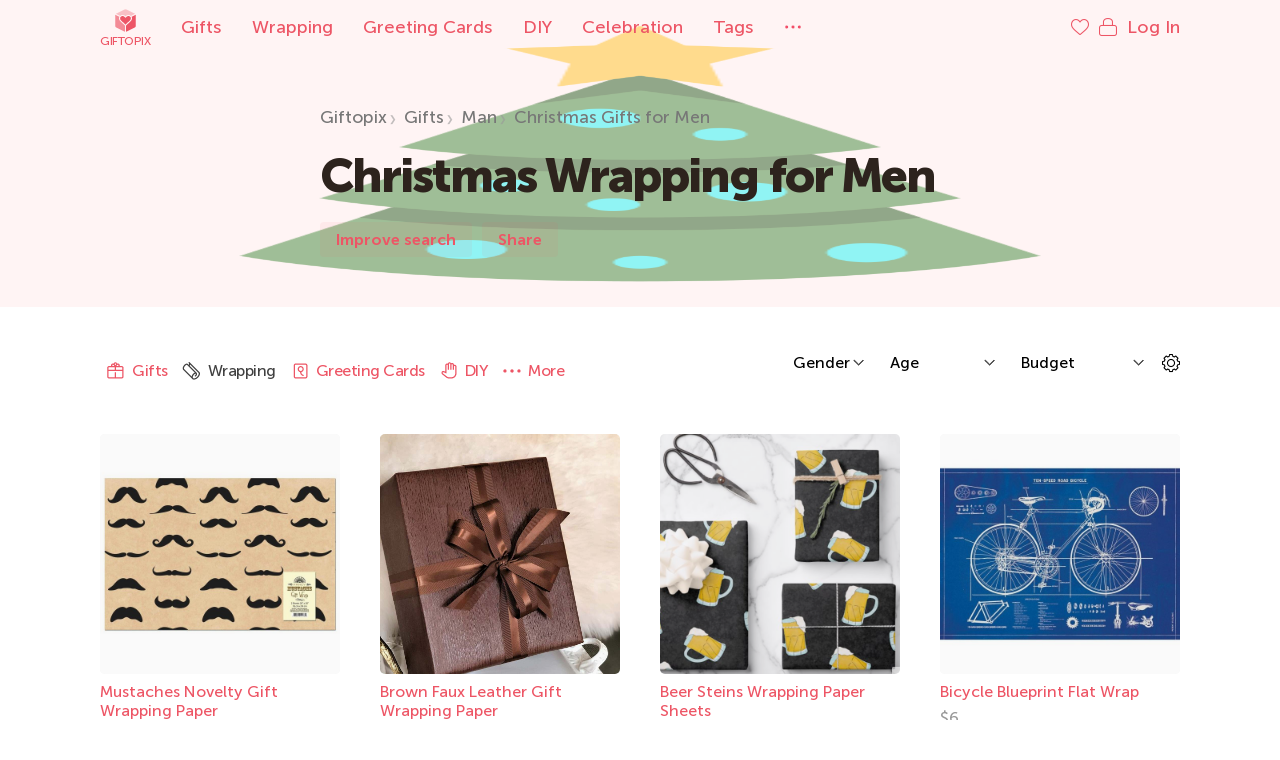

--- FILE ---
content_type: text/html; charset=UTF-8
request_url: https://giftopix.com/man/christmas-gifts-for-men/wrapping
body_size: 16605
content:
<!DOCTYPE html>
<html lang="en-US">
<head>
    <meta charset="UTF-8">
    <meta http-equiv="X-UA-Compatible" content="IE=edge,chrome=1">
    <meta name="viewport" content="width=device-width, initial-scale=1.0, maximum-scale=1.0">
    <link rel="apple-touch-icon" sizes="180x180" href="https://s.giftopix.com/images/favicons/apple-touch-icon.png">
    <link rel="icon" type="image/png" sizes="32x32" href="https://s.giftopix.com/images/favicons/favicon-32x32.png">
    <link rel="icon" type="image/png" sizes="16x16" href="https://s.giftopix.com/images/favicons/favicon-16x16.png">
    <link rel="manifest" href="https://s.giftopix.com/images/favicons/site.webmanifest">
    <link rel="mask-icon" href="https://s.giftopix.com/images/favicons/safari-pinned-tab.svg" color="#ed5565">
    <meta name="msapplication-TileColor" content="#ed5565">
    <meta name="theme-color" content="#ffffff">
    <title>Christmas Wrapping for Men | Giftopix</title>
    <meta property="og:image" content="https://cdn.giftopix.com/get/tags/christmas-w250-h250-58ED7839.png">
<meta name="description" content="51 Christmas Gifts for Men, Gifts. Wrapping. DIY. Greeting Cards. Bundles">
<meta name="keywords" content="christmas gifts for him, christmas gifts for men">
<link href="/man/christmas-gifts-for-men" rel="canonical">
<link href="/9b9c4400/css/uikit.min.css" rel="stylesheet">
<link href="/926b326a/css/slick.css" rel="stylesheet">
<link href="/926b326a/css/style.min.css" rel="stylesheet">
<link href="/225da89f/css/eauth.css" rel="stylesheet">
<script src="/static/js/image.placeholder.js"></script>
<script>giftopix.widgets.placeholder.placeholderSrc = 'https://cdn.giftopix.com/placeholders/placeholder.png';</script>    <meta name="csrf-param" content="_csrf-frontend">
<meta name="csrf-token" content="fWVKyFbUjpBNltYEXdNGpEG61iawmbjlhbL-50kOVTEJUzP7I6PLxQb14koqmxzSI_ySQPXB1cjh-s6_A2ESeA==">
        </head>
<body>
    <header>
            <img src="https://cdn.giftopix.com/get/ph/w510-h170-03ED7839.png" />
        <div class="gx-header" uk-sticky="media: (max-width: 1289px)">
        <div class="uk-container">
            <nav role="navigation" aria-label="Main menu">
                <div class="uk-grid uk-grid-medium" uk-grid>
                    <div class="uk-width-auto">
                        <a href="/"
                           title="Gift search engine"
                           class="uk-navbar-item uk-logo uk-flex uk-flex-middle uk-padding-remove">
                            <img src="/images/logo.svg" alt="Giftopix"/>
                            Giftopix                                                    </a>
                    </div>
                    <div class="uk-width-expand uk-padding-left">
                        <ul class="uk-navbar-nav uk-visible@m">
                                                            <li>
                                    <a href="/gifts"
                                       title="Gifts">
                                        Gifts                                    </a>
                                </li>
                                                            <li>
                                    <a href="/wrapping"
                                       title="Wrapping">
                                        Wrapping                                    </a>
                                </li>
                                                            <li>
                                    <a href="/greeting-cards"
                                       title="Greeting Cards">
                                        Greeting Cards                                    </a>
                                </li>
                                                            <li>
                                    <a href="/diy"
                                       title="DIY">
                                        DIY                                    </a>
                                </li>
                                                            <li>
                                    <a href="/celebration"
                                       title="Celebration">
                                        Celebration                                    </a>
                                </li>
                                                        <li>
                                <a href="/tags" title="Tags">
                                    Tags                                </a>
                            </li>
                            <li>
                                <a href="#menu-modal" class="gx-dots" uk-toggle uk-tooltip="title:Menu;pos:right; cls: uk-active gx-hint-tooltip"><span class="uk-hidden@m">Menu</span></a>
                            </li>
                        </ul>
                    </div>
                    <div class="uk-width-auto">
                        <ul class="uk-navbar-nav">
                            <li class="uk-margin-small-right">
                                <a href="javascript:;" class="uk-padding-remove link-medium" data-liked-list>
                                    <i class="icon-heart" uk-tooltip="title:Saved;pos:left; cls: uk-active gx-hint-tooltip"></i>
                                </a>
                            </li>
                                                            <li>
                                    <a href="#login-modal" class="uk-padding-remove" uk-toggle>
                                        <i class="icon-lock" uk-tooltip="title:Log In;pos:left; cls: uk-active gx-hint-tooltip"></i>
                                        <span class="uk-visible@m uk-margin-small-left">Log In</span>
                                    </a>
                                </li>
                                                        <li class="uk-hidden@m">
                                <a href="#menu-modal" class="gx-dots gx-dots-mobile" uk-toggle uk-tooltip="title:Menu;pos:left; cls: uk-active gx-hint-tooltip"></a>
                            </li>
                        </ul>
                    </div>
                </div>
            </nav>
        </div>
    </div>
    <div class="uk-container">
    <div class="gx-header-content">
        <div class="uk-grid uk-grid-medium" uk-grid>
                                    <div class="uk-width-auto uk-flex uk-flex-middle image-small uk-visible@m">
                                    <svg viewBox="0 0 32 32">
                        <image href="https://cdn.giftopix.com/get/tags/christmas-E6ED7839.png" width="100%"></image>
                    </svg>
                            </div>
            <div class="uk-width-expand@s uk-width-1-1 uk-flex uk-flex-middle">
                <div>
                    <ol class="uk-breadcrumb uk-visible@m" role="breadcrumbs"><li><a href="/">Giftopix</a></li>
<li><a href="/gifts">Gifts</a></li>
<li><a href="/man">Man</a></li>
<li><a href="/man/christmas-gifts-for-men">Christmas Gifts for Men</a></li>
</ol>                    <h1 class="uk-margin-top uk-margin-bottom">
                                                                                                                                                                                Christmas Wrapping for Men                                            </h1>
                    <div class="uk-flex uk-flex-nowrap">
                                                                                                            <a class="uk-button uk-button-default" data-role="wizard-opener" data-modal-ident="#improve-search" data-open-url="/ajax/render-wizard-modal" canonical-url="/man/christmas-gifts-for-men/wrapping" data-url="/wizard" data-variant="2" data-tags='[112]'>Improve search</a>                                                                                                            <a href="#share-modal" class="uk-button uk-button-default" uk-toggle>
                    <i class="icon-share uk-hidden@s"></i>
                <span class="uk-visible@s">Share</span>
    </a>
                                                                    </div>
                </div>
            </div>
                    </div>
    </div>
</div>
</header>
<div class="sticky-sidebar" uk-sticky="offset: 30; top: 50;">
    <a href="/" title="Gift search engine" class="uk-logo uk-flex uk-flex-middle uk-padding-remove uk-margin-bottom uk-text-center">
        <img src="/images/logo.svg" />
        Giftopix            </a>
    <a href="#menu-modal" class="gx-dots uk-margin-bottom" uk-toggle uk-tooltip="title:Menu; cls: uk-active gx-hint-tooltip; pos:right"></a>
    <a href="javascript:;" class="sticky-sidebar-like uk-margin-bottom uk-text-center" data-liked-list uk-tooltip="title:Saved; cls: uk-active gx-hint-tooltip; pos:right">
        <i class="icon-heart"></i>
    </a>
            <a href="#login-modal" class="sticky-sidebar-login uk-margin-bottom uk-text-center" uk-toggle uk-tooltip="title:Log In; cls: uk-active gx-hint-tooltip; pos:right">
            <i class="icon-lock"></i>
        </a>
        <a href="#" class="uk-text-center gx-totop element-color" uk-scroll uk-tooltip="title:Back to top; cls: uk-active gx-hint-tooltip; pos:right"></a>
</div>

    <main>
                    <div class="uk-container">
    <div class="uk-section uk-padding-large-top uk-padding-medium-bottom">    <div class="uk-container">
        <div class="gx-tags-nav">
                            <div class="uk-hidden" id="more-dropdown" uk-dropdown="mode: click; boundary: nav.gx-tags">
                    <div class="gx-tags uk-dropdown-grid uk-child-width-1-2@m uk-grid-collapse uk-child-width-auto" uk-grid>
                        <ul class="uk-nav uk-dropdown-nav">
                                                            <li >
                                    <a class="gx-tag" href="celebration" uk-toggle="cls:uk-hidden@m; target: [data-role=plate-sidebar-item][data-plate=celebration]">
                                        <svg width="16" height="16" class="image icons8-gift" viewBox="0 0 32 32">
                                            <use xlink:href="/images/sprite.svg#icons8-gift"></use>
                                        </svg>
                                        Celebration                                    </a>
                                </li>
                                                            <li >
                                    <a class="gx-tag" href="quotations" uk-toggle="cls:uk-hidden@m; target: [data-role=plate-sidebar-item][data-plate=quotations]">
                                        <svg width="16" height="16" class="image icons8-comma" viewBox="0 0 32 32">
                                            <use xlink:href="/images/sprite.svg#icons8-comma"></use>
                                        </svg>
                                        Quotations                                    </a>
                                </li>
                                                            <li >
                                    <a class="gx-tag" href="bundles" uk-toggle="cls:uk-hidden@m; target: [data-role=plate-sidebar-item][data-plate=bundles]">
                                        <svg width="16" height="16" class="image icons8-box" viewBox="0 0 32 32">
                                            <use xlink:href="/images/sprite.svg#icons8-box"></use>
                                        </svg>
                                        Bundles                                    </a>
                                </li>
                                                            <li >
                                    <a class="gx-tag" href="related" uk-toggle="cls:uk-hidden@m; target: [data-role=plate-sidebar-item][data-plate=related]">
                                        <svg width="16" height="16" class="image icons8-gift" viewBox="0 0 32 32">
                                            <use xlink:href="/images/sprite.svg#icons8-gift"></use>
                                        </svg>
                                        Related                                    </a>
                                </li>
                                                    </ul>
                    </div>
                </div>
                        <div class="uk-grid uk-grid-medium uk-flex uk-flex-middle" uk-grid>
                <div class="uk-width-expand uk-flex uk-flex-middle uk-overflow-hidden">
                    <nav class="gx-tags uk-grid uk-grid-collapse uk-child-width-auto uk-flex uk-flex-nowrap" uk-switcher="connect: #tabs-switch; toggle: > a[data-plate]">
                                                                                                                    <a class="gx-tag  "
                                                                          href="/man/christmas-gifts-for-men"
                                                                      data-role="plate-sidebar-item"
                                   data-plate="gifts"
                                                                                                                                           >
                                    <svg width="16" height="16" class="image icons8-gift" viewBox="0 0 32 32">
                                        <use xlink:href="/images/sprite.svg#icons8-gift"></use>
                                    </svg>
                                    Gifts                                </a>
                                                                                                                                                                                <a class="gx-tag uk-active "
                                                                          href="/man/christmas-gifts-for-men/wrapping"
                                                                      data-role="plate-sidebar-item"
                                   data-plate="wrapping"
                                                                                                                                           >
                                    <svg width="16" height="16" class="image icons8-yoga-mat" viewBox="0 0 32 32">
                                        <use xlink:href="/images/sprite.svg#icons8-yoga-mat"></use>
                                    </svg>
                                    Wrapping                                </a>
                                                                                                                                                                                <a class="gx-tag  "
                                                                          href="/man/christmas-gifts-for-men/greeting-cards"
                                                                      data-role="plate-sidebar-item"
                                   data-plate="greeting-cards"
                                                                                                                                           >
                                    <svg width="16" height="16" class="image icons8-greeting-card" viewBox="0 0 32 32">
                                        <use xlink:href="/images/sprite.svg#icons8-greeting-card"></use>
                                    </svg>
                                    Greeting Cards                                </a>
                                                                                                                                                                                <a class="gx-tag  "
                                                                          href="/man/christmas-gifts-for-men/diy"
                                                                      data-role="plate-sidebar-item"
                                   data-plate="diy"
                                                                                                                                           >
                                    <svg width="16" height="16" class="image icons8-hand" viewBox="0 0 32 32">
                                        <use xlink:href="/images/sprite.svg#icons8-hand"></use>
                                    </svg>
                                    DIY                                </a>
                                                                                                                                                                                <a class="gx-tag  uk-hidden@m"
                                                                          href="/man/christmas-gifts-for-men/celebration"
                                                                      data-role="plate-sidebar-item"
                                   data-plate="celebration"
                                                                                                           data-additional-plate                                >
                                    <svg width="16" height="16" class="image icons8-gift" viewBox="0 0 32 32">
                                        <use xlink:href="/images/sprite.svg#icons8-gift"></use>
                                    </svg>
                                    Celebration                                </a>
                                                                                                                                                                                <a class="gx-tag  uk-hidden@m"
                                                                          href="/man/christmas-gifts-for-men/quotations"
                                                                      data-role="plate-sidebar-item"
                                   data-plate="quotations"
                                                                                                           data-additional-plate                                >
                                    <svg width="16" height="16" class="image icons8-comma" viewBox="0 0 32 32">
                                        <use xlink:href="/images/sprite.svg#icons8-comma"></use>
                                    </svg>
                                    Quotations                                </a>
                                                                                                                                                                                <a class="gx-tag  uk-hidden@m"
                                                                          href="/man/christmas-gifts-for-men/bundles"
                                                                      data-role="plate-sidebar-item"
                                   data-plate="bundles"
                                                                                                           data-additional-plate                                >
                                    <svg width="16" height="16" class="image icons8-box" viewBox="0 0 32 32">
                                        <use xlink:href="/images/sprite.svg#icons8-box"></use>
                                    </svg>
                                    Bundles                                </a>
                                                                                                                                                                                <a class="gx-tag  uk-hidden@m"
                                                                      data-role="plate-sidebar-item"
                                   data-plate="related"
                                   data-disable-loading="true"                                                                        data-additional-plate                                >
                                    <svg width="16" height="16" class="image icons8-gift" viewBox="0 0 32 32">
                                        <use xlink:href="/images/sprite.svg#icons8-gift"></use>
                                    </svg>
                                    Related                                </a>
                                                                                                                                                                    <a class="gx-tag gx-dots more-button uk-visible@m" onclick="$('#more-dropdown').removeClass('uk-hidden'); return false;" style="min-height: 24px;" uk-toggle="target: #more-dropdown">
                                <svg width="16" height="16" class="image icons8-ellipsis" viewBox="0 0 32 32">
                                    <use xlink:href="/images/sprite.svg#icons8-ellipsis"></use>
                                </svg>
                                <span class="more-button__text">
                                    More                                </span>
                            </a>
                                            </nav>
                </div>
                                    <div class="gx-filters uk-width-auto uk-visible@m">
    <div class="uk-grid uk-grid-small uk-flex uk-flex-middle uk-child-width-auto" uk-grid>
                                    <div>
                    <select data-filter-dropdown>
                                                                                                <option value="" selected>Gender</option>
                                                                                                                                                                                            <option value="112" >
                                Man                            </option>
                                                                                                                                                                                                <option value="113" >
                                Woman                            </option>
                                                                        </select>
                </div>
                            <div>
                    <select data-filter-dropdown>
                                                                                                <option value="" selected>Age</option>
                                                                                                                                                                                            <option value="70" >
                                Baby                            </option>
                                                                                                                                                                                                <option value="71" >
                                Toddler                            </option>
                                                                                                                                                                                                <option value="72" >
                                Kid 4-7                            </option>
                                                                                                                                                                                                <option value="73" >
                                Kid 8-12                            </option>
                                                                                                                                                                                                <option value="74" >
                                Teen                            </option>
                                                                                                                                                                                                <option value="75" >
                                Adult                            </option>
                                                                                                                                                                                                <option value="77" >
                                Senior                            </option>
                                                                                                                                                                                                <option value="1026" >
                                Young Adult                            </option>
                                                                        </select>
                </div>
                            <div>
                    <select data-price-filter-dropdown>
                                                                                                <option value="" selected>Budget</option>
                                                                                                                                                                                            <option value="1" >
                                Up to $25                            </option>
                                                                                                                                                                                                <option value="2" >
                                $26 to $50                            </option>
                                                                                                                                                                                                <option value="3" >
                                $51 to $100                            </option>
                                                                                                                                                                                                <option value="4" >
                                $101 to $250                            </option>
                                                                                                                                                                                                <option value="5" >
                                $251 to $500                            </option>
                                                                                                                                                                                                <option value="6" >
                                $501 to $1000                            </option>
                                                                                                                                                                                                <option value="7" >
                                $1001 and up!                            </option>
                                                                        </select>
                </div>
                            <div>
            <a
                    href="#search-tag-modal"
                    class="uk-button-filter"
                    data-role="modal-tags-library-opener"
                    data-url="/tags"
                    data-modal-ident="#search-tag-modal"
                    data-canonical-url="/man/christmas-gifts-for-men/wrapping"
                    data-original-url="/man/christmas-gifts-for-men/wrapping"
                    data-open-url="/ajax/render-tags-library-modal"
                    data-tags="[]"
                    data-current-tag="empty"
            >
                <i class="icon-cogwheel"></i>
            </a>
        </div>
    </div>
</div>
                            </div>
        </div>
    </div>
</div>    <div id="tabs-switch" class="uk-padding-bottom uk-switcher" data-role="plate-tabs" data-render-content-url="/service/render-plate-content/man?additional_slug=christmas-gifts-for-men">                                        <div id="gifts" class="uk-container" data-role="gifts-plate" data-plate="gifts" data-section="gifts"><div class="uk-width-1-1 uk-flex uk-flex-center uk-padding uk-margin-bottom" data-loader><span class="gx-loader gx-large-loader"></span></div></div>                                            <div id="wrapping" class="uk-container uk-active" data-role="wrapping-plate" data-plate="wrapping" data-section="wrapping">

    <div id="search-results-container-w0" class="gx-gifts uk-grid" data-pjax-container="" data-pjax-push-state data-pjax-timeout="10000000" data-page-container="" data-role="wrapping-cards-container" uk-grid>                                                            
        
                    <div class="gift-card uk-width-1-4@m uk-width-1-2">
            <figure class=" wrapping                         external                        "
                                                            >
                                                <a href="https://www.retroplanet.com/PROD/56690.html"
                   target="_blank"
                   data-slug="mustaches-novelty-gift-wrapping-paper"
                   data-role="open-gift-card"
                   rel="nofollow"                     ping="https://giftopix.com/external/tracking/mustaches-novelty-gift-wrapping-paper"                                     >
                                                                <img
                                src="https://cdn.giftopix.com/get/wrapping/mustaches-novelty-gift-wrapping-paper-DEB7C94Eo.jpg"
                                srcset="https://cdn.giftopix.com/placeholders/placeholder.png"
                                data-srcset="%w255-h255-48B7C94E.jpg 1x, %w600-h600-BAB7C94E.jpg 2x, %w255-h255-48B7C94E.jpg 1000w"
                                alt="Mustaches Novelty Gift Wrapping Paper"
                            data-path="https://cdn.giftopix.com/get/wrapping/mustaches-novelty-gift-wrapping-paper-"                                class="placeholder lazy"
                                style="background-color: rgb(227, 199, 159)"
                                                    >
                                    </a>
                <figcaption gx-has-link>
                    <a href="https://www.retroplanet.com/PROD/56690.html"
                       target="_blank"
                       data-role="open-gift-card"
                       data-slug="mustaches-novelty-gift-wrapping-paper"
                       rel="nofollow"                         ping="https://giftopix.com/external/tracking/mustaches-novelty-gift-wrapping-paper"                                             >
                        Mustaches Novelty Gift Wrapping Paper                    </a>
                                    </figcaption>
                                    <div class="gx-link">www.retroplanet.com</div>
                    <ul class="gift-nav">
                        <li>
                                                                                        <div>$4</div>
                                                        <ul class="uk-grid uk-grid-small uk-child-width-auto uk-flex">
                                <li>
                                    <a href="#login-modal" rel="nofollow" data-role="gift-like-widget" uk-toggle data-liked="1" data-text="Saved" data-widget-target="mustaches-novelty-gift-wrapping-paper"><i class="icon-heart uk-hidden@s" data-widget-icon></i><span class="uk-visible@s" data-widget-text>Save</span></a>                                </li>
                            </ul>
                        </li>
                    </ul>
                            </figure>
        </div>
    
                                                                    
        
                    <div class="gift-card uk-width-1-4@m uk-width-1-2">
            <figure class=" wrapping                         external                        "
                                                            >
                                                <a href="https://www.etsy.com/listing/748378999/brown-faux-saffiano-leather-gift"
                   target="_blank"
                   data-slug="brown-faux-leather-gift-wrapping-paper"
                   data-role="open-gift-card"
                   rel="nofollow"                     ping="https://giftopix.com/external/tracking/brown-faux-leather-gift-wrapping-paper"                                     >
                                                                <img
                                src="https://cdn.giftopix.com/get/wrapping/brown-faux-leather-gift-wrapping-paper-AEBE1762o.jpg"
                                srcset="https://cdn.giftopix.com/placeholders/placeholder.png"
                                data-srcset="%w255-h255-2BBE1762.jpg 1x, %w600-h600-92BE1762.jpg 2x, %w255-h255-2BBE1762.jpg 1000w"
                                alt="Brown Faux Leather Gift Wrapping Paper"
                            data-path="https://cdn.giftopix.com/get/wrapping/brown-faux-leather-gift-wrapping-paper-"                                class="placeholder lazy"
                                style="background-color: rgb(112, 79, 70)"
                                                    >
                                    </a>
                <figcaption gx-has-link>
                    <a href="https://www.etsy.com/listing/748378999/brown-faux-saffiano-leather-gift"
                       target="_blank"
                       data-role="open-gift-card"
                       data-slug="brown-faux-leather-gift-wrapping-paper"
                       rel="nofollow"                         ping="https://giftopix.com/external/tracking/brown-faux-leather-gift-wrapping-paper"                                             >
                        Brown Faux Leather Gift Wrapping Paper                    </a>
                                    </figcaption>
                                    <div class="gx-link">www.etsy.com</div>
                    <ul class="gift-nav">
                        <li>
                                                                                        <div>$26</div>
                                                        <ul class="uk-grid uk-grid-small uk-child-width-auto uk-flex">
                                <li>
                                    <a href="#login-modal" rel="nofollow" data-role="gift-like-widget" uk-toggle data-liked="1" data-text="Saved" data-widget-target="brown-faux-leather-gift-wrapping-paper"><i class="icon-heart uk-hidden@s" data-widget-icon></i><span class="uk-visible@s" data-widget-text>Save</span></a>                                </li>
                            </ul>
                        </li>
                    </ul>
                            </figure>
        </div>
    
                                                                    
        
                    <div class="gift-card uk-width-1-4@m uk-width-1-2">
            <figure class=" wrapping                         external                        "
                                                            >
                                                <a href="https://www.zazzle.com/artsy_modern_yellow_black_watercolor_beer_steins_wrapping_paper_sheets-256932712583628399"
                   target="_blank"
                   data-slug="beer-steins-wrapping-paper-sheets"
                   data-role="open-gift-card"
                   rel="nofollow"                     ping="https://giftopix.com/external/tracking/beer-steins-wrapping-paper-sheets"                                     >
                                                                <img
                                src="https://cdn.giftopix.com/get/wrapping/beer-steins-wrapping-paper-sheets-D64D38DFo.png"
                                srcset="https://cdn.giftopix.com/placeholders/placeholder.png"
                                data-srcset="%w255-h255-4C4D38DF.png 1x, %w600-h600-854D38DF.png 2x, %w255-h255-4C4D38DF.png 1000w"
                                alt=" Beer Steins Wrapping Paper Sheets"
                            data-path="https://cdn.giftopix.com/get/wrapping/beer-steins-wrapping-paper-sheets-"                                class="placeholder lazy"
                                style="background-color: rgb(221, 220, 220)"
                                                    >
                                    </a>
                <figcaption gx-has-link>
                    <a href="https://www.zazzle.com/artsy_modern_yellow_black_watercolor_beer_steins_wrapping_paper_sheets-256932712583628399"
                       target="_blank"
                       data-role="open-gift-card"
                       data-slug="beer-steins-wrapping-paper-sheets"
                       rel="nofollow"                         ping="https://giftopix.com/external/tracking/beer-steins-wrapping-paper-sheets"                                             >
                         Beer Steins Wrapping Paper Sheets                    </a>
                                    </figcaption>
                                    <div class="gx-link">www.zazzle.com</div>
                    <ul class="gift-nav">
                        <li>
                                                                                        <div>$8</div>
                                                        <ul class="uk-grid uk-grid-small uk-child-width-auto uk-flex">
                                <li>
                                    <a href="#login-modal" rel="nofollow" data-role="gift-like-widget" uk-toggle data-liked="1" data-text="Saved" data-widget-target="beer-steins-wrapping-paper-sheets"><i class="icon-heart uk-hidden@s" data-widget-icon></i><span class="uk-visible@s" data-widget-text>Save</span></a>                                </li>
                            </ul>
                        </li>
                    </ul>
                            </figure>
        </div>
    
                                                                    
        
                    <div class="gift-card uk-width-1-4@m uk-width-1-2">
            <figure class=" wrapping                         external                        "
                                                            >
                                                <a href="https://www.papersource.com/gift-wrap/bicycle-blueprint-flat-wrap-10004513.html"
                   target="_blank"
                   data-slug="bicycle-blueprint-flat-wrap"
                   data-role="open-gift-card"
                   rel="nofollow"                     ping="https://giftopix.com/external/tracking/bicycle-blueprint-flat-wrap"                                     >
                                                                <img
                                src="https://cdn.giftopix.com/get/wrapping/bicycle-blueprint-flat-wrap-8EA2A0ECo.jpeg"
                                srcset="https://cdn.giftopix.com/placeholders/placeholder.png"
                                data-srcset="%w255-h255-C4A2A0EC.jpeg 1x, %w600-h600-32A2A0EC.jpeg 2x, %w255-h255-C4A2A0EC.jpeg 1000w"
                                alt="Bicycle Blueprint Flat Wrap"
                            data-path="https://cdn.giftopix.com/get/wrapping/bicycle-blueprint-flat-wrap-"                                class="placeholder lazy"
                                style="background-color: rgb(27, 77, 135)"
                                                    >
                                    </a>
                <figcaption gx-has-link>
                    <a href="https://www.papersource.com/gift-wrap/bicycle-blueprint-flat-wrap-10004513.html"
                       target="_blank"
                       data-role="open-gift-card"
                       data-slug="bicycle-blueprint-flat-wrap"
                       rel="nofollow"                         ping="https://giftopix.com/external/tracking/bicycle-blueprint-flat-wrap"                                             >
                        Bicycle Blueprint Flat Wrap                    </a>
                                    </figcaption>
                                    <div class="gx-link">www.papersource.com</div>
                    <ul class="gift-nav">
                        <li>
                                                                                        <div>$6</div>
                                                        <ul class="uk-grid uk-grid-small uk-child-width-auto uk-flex">
                                <li>
                                    <a href="#login-modal" rel="nofollow" data-role="gift-like-widget" uk-toggle data-liked="1" data-text="Saved" data-widget-target="bicycle-blueprint-flat-wrap"><i class="icon-heart uk-hidden@s" data-widget-icon></i><span class="uk-visible@s" data-widget-text>Save</span></a>                                </li>
                            </ul>
                        </li>
                    </ul>
                            </figure>
        </div>
    
                                                                    
        
                    <div class="gift-card uk-width-1-4@m uk-width-1-2">
            <figure class=" wrapping                         external                        "
                                                            >
                                                <a href="https://www.zazzle.com/beautiful_simple_sheen_navy_blue_satin_wrapping_paper-256083625689010087"
                   target="_blank"
                   data-slug="navy-blue-satin-wrapping-paper"
                   data-role="open-gift-card"
                   rel="nofollow"                     ping="https://giftopix.com/external/tracking/navy-blue-satin-wrapping-paper"                                     >
                                                                <img
                                src="https://cdn.giftopix.com/get/wrapping/navy-blue-satin-wrapping-paper-B518CA6Eo.png"
                                srcset="https://cdn.giftopix.com/placeholders/placeholder.png"
                                data-srcset="%w255-h255-FE18CA6E.png 1x, %w600-h600-3018CA6E.png 2x, %w255-h255-FE18CA6E.png 1000w"
                                alt="Navy Blue Satin Wrapping Paper"
                            data-path="https://cdn.giftopix.com/get/wrapping/navy-blue-satin-wrapping-paper-"                                class="placeholder lazy"
                                style="background-color: rgb(185, 185, 185)"
                                                    >
                                    </a>
                <figcaption gx-has-link>
                    <a href="https://www.zazzle.com/beautiful_simple_sheen_navy_blue_satin_wrapping_paper-256083625689010087"
                       target="_blank"
                       data-role="open-gift-card"
                       data-slug="navy-blue-satin-wrapping-paper"
                       rel="nofollow"                         ping="https://giftopix.com/external/tracking/navy-blue-satin-wrapping-paper"                                             >
                        Navy Blue Satin Wrapping Paper                    </a>
                                    </figcaption>
                                    <div class="gx-link">www.zazzle.com</div>
                    <ul class="gift-nav">
                        <li>
                                                                                        <div>$22</div>
                                                        <ul class="uk-grid uk-grid-small uk-child-width-auto uk-flex">
                                <li>
                                    <a href="#login-modal" rel="nofollow" data-role="gift-like-widget" uk-toggle data-liked="1" data-text="Saved" data-widget-target="navy-blue-satin-wrapping-paper"><i class="icon-heart uk-hidden@s" data-widget-icon></i><span class="uk-visible@s" data-widget-text>Save</span></a>                                </li>
                            </ul>
                        </li>
                    </ul>
                            </figure>
        </div>
    
                                                                    
        
                    <div class="gift-card uk-width-1-4@m uk-width-1-2">
            <figure class=" wrapping                         external                        "
                                                            >
                                                <a href="https://www.zazzle.com/cool_tire_tread_pattern_wrapping_paper-256029206877951550"
                   target="_blank"
                   data-slug="tire-tread-pattern-wrapping-paper"
                   data-role="open-gift-card"
                   rel="nofollow"                     ping="https://giftopix.com/external/tracking/tire-tread-pattern-wrapping-paper"                                     >
                                                                <img
                                src="https://cdn.giftopix.com/get/wrapping/tire-tread-pattern-wrapping-paper-5906F80Fo.png"
                                srcset="https://cdn.giftopix.com/placeholders/placeholder.png"
                                data-srcset="%w255-h255-9A06F80F.png 1x, %w600-h600-6406F80F.png 2x, %w255-h255-9A06F80F.png 1000w"
                                alt="Tire Tread Pattern Wrapping Paper"
                            data-path="https://cdn.giftopix.com/get/wrapping/tire-tread-pattern-wrapping-paper-"                                class="placeholder lazy"
                                style="background-color: rgb(67, 63, 71)"
                                                    >
                                    </a>
                <figcaption gx-has-link>
                    <a href="https://www.zazzle.com/cool_tire_tread_pattern_wrapping_paper-256029206877951550"
                       target="_blank"
                       data-role="open-gift-card"
                       data-slug="tire-tread-pattern-wrapping-paper"
                       rel="nofollow"                         ping="https://giftopix.com/external/tracking/tire-tread-pattern-wrapping-paper"                                             >
                        Tire Tread Pattern Wrapping Paper                    </a>
                                    </figcaption>
                                    <div class="gx-link">www.zazzle.com</div>
                    <ul class="gift-nav">
                        <li>
                                                                                        <div>$30</div>
                                                        <ul class="uk-grid uk-grid-small uk-child-width-auto uk-flex">
                                <li>
                                    <a href="#login-modal" rel="nofollow" data-role="gift-like-widget" uk-toggle data-liked="1" data-text="Saved" data-widget-target="tire-tread-pattern-wrapping-paper"><i class="icon-heart uk-hidden@s" data-widget-icon></i><span class="uk-visible@s" data-widget-text>Save</span></a>                                </li>
                            </ul>
                        </li>
                    </ul>
                            </figure>
        </div>
    
                                                                    
        
                    <div class="gift-card uk-width-1-4@m uk-width-1-2">
            <figure class=" wrapping                         external                        "
                                                            >
                                                <a href="https://www.zazzle.com/rustic_barn_wood_wrapping_paper-256867031283593666"
                   target="_blank"
                   data-slug="rustic-barn-wood-wrapping-paper"
                   data-role="open-gift-card"
                   rel="nofollow"                     ping="https://giftopix.com/external/tracking/rustic-barn-wood-wrapping-paper"                                     >
                                                                <img
                                src="https://cdn.giftopix.com/get/wrapping/rustic-barn-wood-wrapping-paper-75AF910Eo.png"
                                srcset="https://cdn.giftopix.com/placeholders/placeholder.png"
                                data-srcset="%w255-h255-E0AF910E.png 1x, %w600-h600-4DAF910E.png 2x, %w255-h255-E0AF910E.png 1000w"
                                alt="Rustic Barn Wood Wrapping Paper"
                            data-path="https://cdn.giftopix.com/get/wrapping/rustic-barn-wood-wrapping-paper-"                                class="placeholder lazy"
                                style="background-color: rgb(141, 121, 108)"
                                                    >
                                    </a>
                <figcaption gx-has-link>
                    <a href="https://www.zazzle.com/rustic_barn_wood_wrapping_paper-256867031283593666"
                       target="_blank"
                       data-role="open-gift-card"
                       data-slug="rustic-barn-wood-wrapping-paper"
                       rel="nofollow"                         ping="https://giftopix.com/external/tracking/rustic-barn-wood-wrapping-paper"                                             >
                        Rustic Barn Wood Wrapping Paper                    </a>
                                    </figcaption>
                                    <div class="gx-link">www.zazzle.com</div>
                    <ul class="gift-nav">
                        <li>
                                                                                        <div>$32</div>
                                                        <ul class="uk-grid uk-grid-small uk-child-width-auto uk-flex">
                                <li>
                                    <a href="#login-modal" rel="nofollow" data-role="gift-like-widget" uk-toggle data-liked="1" data-text="Saved" data-widget-target="rustic-barn-wood-wrapping-paper"><i class="icon-heart uk-hidden@s" data-widget-icon></i><span class="uk-visible@s" data-widget-text>Save</span></a>                                </li>
                            </ul>
                        </li>
                    </ul>
                            </figure>
        </div>
    
                                                                    
        
                    <div class="gift-card uk-width-1-4@m uk-width-1-2">
            <figure class=" wrapping                         external                        "
                                                            >
                                                <a href="https://www.zazzle.com/weight_lifter_wrapping_paper-256887164941708472"
                   target="_blank"
                   data-slug="weight-lifter-wrapping-paper"
                   data-role="open-gift-card"
                   rel="nofollow"                     ping="https://giftopix.com/external/tracking/weight-lifter-wrapping-paper"                                     >
                                                                <img
                                src="https://cdn.giftopix.com/get/wrapping/weight-lifter-wrapping-paper-29C8737Fo.png"
                                srcset="https://cdn.giftopix.com/placeholders/placeholder.png"
                                data-srcset="%w255-h255-8FC8737F.png 1x, %w600-h600-97C8737F.png 2x, %w255-h255-8FC8737F.png 1000w"
                                alt="Weight Lifter Wrapping Paper"
                            data-path="https://cdn.giftopix.com/get/wrapping/weight-lifter-wrapping-paper-"                                class="placeholder lazy"
                                style="background-color: rgb(231, 222, 218)"
                                                    >
                                    </a>
                <figcaption gx-has-link>
                    <a href="https://www.zazzle.com/weight_lifter_wrapping_paper-256887164941708472"
                       target="_blank"
                       data-role="open-gift-card"
                       data-slug="weight-lifter-wrapping-paper"
                       rel="nofollow"                         ping="https://giftopix.com/external/tracking/weight-lifter-wrapping-paper"                                             >
                        Weight Lifter Wrapping Paper                    </a>
                                    </figcaption>
                                    <div class="gx-link">www.zazzle.com</div>
                    <ul class="gift-nav">
                        <li>
                                                                                        <div>$24</div>
                                                        <ul class="uk-grid uk-grid-small uk-child-width-auto uk-flex">
                                <li>
                                    <a href="#login-modal" rel="nofollow" data-role="gift-like-widget" uk-toggle data-liked="1" data-text="Saved" data-widget-target="weight-lifter-wrapping-paper"><i class="icon-heart uk-hidden@s" data-widget-icon></i><span class="uk-visible@s" data-widget-text>Save</span></a>                                </li>
                            </ul>
                        </li>
                    </ul>
                            </figure>
        </div>
    
                                                                    
        
                    <div class="gift-card uk-width-1-4@m uk-width-1-2">
            <figure class=" wrapping                         external                        "
                                                            >
                                                <a href="https://www.zazzle.com/red_lipstick_kisses_wrapping_paper-256764251873406475"
                   target="_blank"
                   data-slug="red-lipstick-kisses-wrapping-paper"
                   data-role="open-gift-card"
                   rel="nofollow"                     ping="https://giftopix.com/external/tracking/red-lipstick-kisses-wrapping-paper"                                     >
                                                                <img
                                src="https://cdn.giftopix.com/get/wrapping/red-lipstick-kisses-wrapping-paper-D8E36EF8o.png"
                                srcset="https://cdn.giftopix.com/placeholders/placeholder.png"
                                data-srcset="%w255-h255-C9E36EF8.png 1x, %w600-h600-0EE36EF8.png 2x, %w255-h255-C9E36EF8.png 1000w"
                                alt="Red Lipstick Kisses Wrapping Paper"
                            data-path="https://cdn.giftopix.com/get/wrapping/red-lipstick-kisses-wrapping-paper-"                                class="placeholder lazy"
                                style="background-color: rgb(220, 46, 59)"
                                                    >
                                    </a>
                <figcaption gx-has-link>
                    <a href="https://www.zazzle.com/red_lipstick_kisses_wrapping_paper-256764251873406475"
                       target="_blank"
                       data-role="open-gift-card"
                       data-slug="red-lipstick-kisses-wrapping-paper"
                       rel="nofollow"                         ping="https://giftopix.com/external/tracking/red-lipstick-kisses-wrapping-paper"                                             >
                        Red Lipstick Kisses Wrapping Paper                    </a>
                                    </figcaption>
                                    <div class="gx-link">www.zazzle.com</div>
                    <ul class="gift-nav">
                        <li>
                                                                                        <div>$23</div>
                                                        <ul class="uk-grid uk-grid-small uk-child-width-auto uk-flex">
                                <li>
                                    <a href="#login-modal" rel="nofollow" data-role="gift-like-widget" uk-toggle data-liked="1" data-text="Saved" data-widget-target="red-lipstick-kisses-wrapping-paper"><i class="icon-heart uk-hidden@s" data-widget-icon></i><span class="uk-visible@s" data-widget-text>Save</span></a>                                </li>
                            </ul>
                        </li>
                    </ul>
                            </figure>
        </div>
    
                                                                    
        
                    <div class="gift-card uk-width-1-4@m uk-width-1-2">
            <figure class=" wrapping                         external                        "
                                                            >
                                                <a href="https://www.creativebag.com/ca/boxes/apparel-boxes/tie-box"
                   target="_blank"
                   data-slug="tie-box"
                   data-role="open-gift-card"
                   rel="nofollow"                     ping="https://giftopix.com/external/tracking/tie-box"                                     >
                                                                <img
                                src="https://cdn.giftopix.com/get/wrapping/tie-box-7C99A5A8o.jpeg"
                                srcset="https://cdn.giftopix.com/placeholders/placeholder.png"
                                data-srcset="%w255-h255-AE99A5A8.jpeg 1x, %w600-h600-C999A5A8.jpeg 2x, %w255-h255-AE99A5A8.jpeg 1000w"
                                alt="Tie Box"
                            data-path="https://cdn.giftopix.com/get/wrapping/tie-box-"                                class="placeholder lazy"
                                style="background-color: rgb(227, 232, 239)"
                                                    >
                                    </a>
                <figcaption gx-has-link>
                    <a href="https://www.creativebag.com/ca/boxes/apparel-boxes/tie-box"
                       target="_blank"
                       data-role="open-gift-card"
                       data-slug="tie-box"
                       rel="nofollow"                         ping="https://giftopix.com/external/tracking/tie-box"                                             >
                        Tie Box                    </a>
                                    </figcaption>
                                    <div class="gx-link">www.creativebag.com</div>
                    <ul class="gift-nav">
                        <li>
                                                                                        <div>$1</div>
                                                        <ul class="uk-grid uk-grid-small uk-child-width-auto uk-flex">
                                <li>
                                    <a href="#login-modal" rel="nofollow" data-role="gift-like-widget" uk-toggle data-liked="1" data-text="Saved" data-widget-target="tie-box"><i class="icon-heart uk-hidden@s" data-widget-icon></i><span class="uk-visible@s" data-widget-text>Save</span></a>                                </li>
                            </ul>
                        </li>
                    </ul>
                            </figure>
        </div>
    
                                                                    
        
                    <div class="gift-card uk-width-1-4@m uk-width-1-2">
            <figure class=" wrapping                         external                        "
                                                            >
                                                <a href="https://www.zazzle.com/rustic_green_plaid_buffalo_check_mixed_pattern_wrapping_paper_sheets-256782569610195138"
                   target="_blank"
                   data-slug="green-plaid-buffalo-check-mixed-pattern-wrapping-paper-sheets"
                   data-role="open-gift-card"
                   rel="nofollow"                     ping="https://giftopix.com/external/tracking/green-plaid-buffalo-check-mixed-pattern-wrapping-paper-sheets"                                     >
                                                                <img
                                src="https://cdn.giftopix.com/get/wrapping/green-plaid-buffalo-check-mixed-pattern-wrapping-paper-sheets-C92B850Eo.png"
                                srcset="https://cdn.giftopix.com/placeholders/placeholder.png"
                                data-srcset="%w255-h255-EA2B850E.png 1x, %w600-h600-C12B850E.png 2x, %w255-h255-EA2B850E.png 1000w"
                                alt=" Green Plaid Buffalo Check Mixed Pattern Wrapping Paper Sheets"
                            data-path="https://cdn.giftopix.com/get/wrapping/green-plaid-buffalo-check-mixed-pattern-wrapping-paper-sheets-"                                class="placeholder lazy"
                                style="background-color: rgb(230, 229, 230)"
                                                    >
                                    </a>
                <figcaption gx-has-link>
                    <a href="https://www.zazzle.com/rustic_green_plaid_buffalo_check_mixed_pattern_wrapping_paper_sheets-256782569610195138"
                       target="_blank"
                       data-role="open-gift-card"
                       data-slug="green-plaid-buffalo-check-mixed-pattern-wrapping-paper-sheets"
                       rel="nofollow"                         ping="https://giftopix.com/external/tracking/green-plaid-buffalo-check-mixed-pattern-wrapping-paper-sheets"                                             >
                         Green Plaid Buffalo Check Mixed Pattern Wrapping Paper Sheets                    </a>
                                    </figcaption>
                                    <div class="gx-link">www.zazzle.com</div>
                    <ul class="gift-nav">
                        <li>
                                                                                        <div>$8</div>
                                                        <ul class="uk-grid uk-grid-small uk-child-width-auto uk-flex">
                                <li>
                                    <a href="#login-modal" rel="nofollow" data-role="gift-like-widget" uk-toggle data-liked="1" data-text="Saved" data-widget-target="green-plaid-buffalo-check-mixed-pattern-wrapping-paper-sheets"><i class="icon-heart uk-hidden@s" data-widget-icon></i><span class="uk-visible@s" data-widget-text>Save</span></a>                                </li>
                            </ul>
                        </li>
                    </ul>
                            </figure>
        </div>
    
                </div></div>                                            <div id="greeting-cards" class="uk-container" data-role="greeting-cards-plate" data-plate="greeting-cards" data-section="greeting-cards"><div class="uk-width-1-1 uk-flex uk-flex-center uk-padding uk-margin-bottom" data-loader><span class="gx-loader gx-large-loader"></span></div></div>                                            <div id="diy" class="uk-container" data-role="diy-plate" data-plate="diy" data-section="diy"><div class="uk-width-1-1 uk-flex uk-flex-center uk-padding uk-margin-bottom" data-loader><span class="gx-loader gx-large-loader"></span></div></div>                                            <div id="celebration" class="uk-container" data-role="celebration-plate" data-plate="celebration" data-section="celebration"><div class="uk-width-1-1 uk-flex uk-flex-center uk-padding uk-margin-bottom" data-loader><span class="gx-loader gx-large-loader"></span></div></div>                                            <div id="quotations" class="uk-container" data-role="quotations-plate" data-plate="quotations" data-section="quotations"><div class="uk-width-1-1 uk-flex uk-flex-center uk-padding uk-margin-bottom" data-loader><span class="gx-loader gx-large-loader"></span></div></div>                                            <div id="bundles" class="uk-container" data-role="bundles-plate" data-plate="bundles" data-section="bundles"><div class="uk-width-1-1 uk-flex uk-flex-center uk-padding uk-margin-bottom" data-loader><span class="gx-loader gx-large-loader"></span></div></div>                                            <div id="related" class="uk-container" data-role="related-plate" data-plate="related" data-section="related"><div class="uk-gird gx-collection recent-block" uk-grid><div class="uk-width-1-6@m uk-width-1-3@s uk-width-1-2"><div>    <figure>
        <a href="/man"
           title="Man">
                                        <img class="lazy" src="https://cdn.giftopix.com/get/tags/man-w92-h92-29E1B513.png" srcset="https://cdn.giftopix.com/placeholders/placeholder.png" alt="Man" data-srcset="https://cdn.giftopix.com/get/tags/man-w92-h92-29E1B513.png 1x, https://cdn.giftopix.com/get/tags/man-w184-h184-B2E1B513.png 2x" onerror="giftopix.widgets.placeholder.set(this);">                        <figcaption>
                Man            </figcaption>
        </a>
    </figure>
</div></div></div></div>    </div></div>
    </main>
            <div id="login-modal" class="uk-flex-top uk-modal-container uk-modal-container-small login-modal uk-overflow-auto" uk-modal>
    <div class="uk-modal-dialog uk-margin-auto-vertical">
        <div class="uk-overflow-auto gx-scroll-wizard">
            <div class="uk-modal-body">
                <div class="uk-width-12 uk-text-right">
                    <button type="button" class="uk-close-large uk-modal-close" uk-close></button>
                </div>
                <div class="uk-grid uk-grid-collapse uk-flex uk-flex-center" uk-grid>
                    <div class="uk-width-1-1">
                        <ul uk-tab class="uk-grid uk-grid-collapse uk-child-width-1-2 gx-auth-modal-form-controls">
                            <li class="uk-active">
                                <a href="#">Log In</a>
                            </li>
                            <li>
                                <a href="#">Sign Up</a>
                            </li>
                        </ul>
                        <ul class="gx-auth-modal-forms uk-switcher uk-margin">
                            <li class="uk-active">
                                <div class="uk-width-1-1 uk-margin uk-margin-small">
                                    <div>
                                        
<form class="eauth" id="w1">
    <fieldset class="uk-fieldset">
        <div class="uk-margin uk-margin-small">
            <div class="uk-grid uk-grid-small" uk-grid>
                                    <div class="uk-width-1-1">
                        <a href="#" class="uk-button uk-button-default uk-button-fb uk-text-uppercase uk-width-1-1 uk-position-relative uk-text-left uk-button-prepend"
                           data-url="https://giftopix.com/login/eauth?service=facebook"
                           data-eauth-service="facebook"
                        >
                                                            <span class="uk-flex-center">
                                    <span class="icon-fb"></span>
                                </span>
                                                        Sign in with Facebook                        </a>
                    </div>
                            </div>
        </div>
    </fieldset>
</form>
                                    </div>
                                </div>
                                <div class="uk-width-1-1 uk-margin uk-margin-small">
                                    <div class="uk-text-center uk-text-muted">
                                        or                                    </div>
                                </div>
                                <div id="gx-pjax-login-form" data-pjax-container="" data-pjax-timeout="9999999" data-role="modal-popup-login"><form id="login-form" class="uk-form uk-form-stacked" action="/login" method="post" data-pjax="1">
<input type="hidden" name="_csrf-frontend" value="fWVKyFbUjpBNltYEXdNGpEG61iawmbjlhbL-50kOVTEJUzP7I6PLxQb14koqmxzSI_ySQPXB1cjh-s6_A2ESeA=="><fieldset class="uk-fieldset">
    <div class="uk-form-controls uk-margin uk-margin-small field-loginform-login required">
<div class="uk-prepend-input"><span class="icon-id-card"></span><input type="text" id="loginform-login" class="uk-input uk-width-1-1" name="LoginForm[login]" required placeholder="Username or E-mail" aria-required="true"></div><div class="help-block uk-text-danger"></div>
</div>    <div class="uk-form-controls uk-margin uk-margin-small field-loginform-password required">
<div class="uk-prepend-input"><span class="icon-padlock"></span><input type="password" id="loginform-password" class="uk-input uk-width-1-1" name="LoginForm[password]" required placeholder="Password" aria-required="true"></div><div class="help-block uk-text-danger"></div>
</div>    <div class="uk-margin uk-margin-small uk-text-center">
        <a href="javascript:;" class="uk-text-muted" data-role="forgot">
            Don't remember your password?        </a>
    </div>
    <div class="uk-text-center uk-margin-top">
        <button type="submit"
                class="uk-button uk-button-default uk-button-bright uk-button-large uk-text-uppercase uk-width-1-1 uk-position-relative">
            Log In        </button>
    </div>
</fieldset>
</form></div>                            </li>
                            <li>
                                <div id="gx-signup-form-pjax-container" data-pjax-container="" data-role="modal-popup-signup"><form id="signup-form" class="uk-form uk-form-stacked" action="/signup" method="post" data-pjax>
<input type="hidden" name="_csrf-frontend" value="fWVKyFbUjpBNltYEXdNGpEG61iawmbjlhbL-50kOVTEJUzP7I6PLxQb14koqmxzSI_ySQPXB1cjh-s6_A2ESeA=="><fieldset class="uk-fieldset">
    <div class="uk-form-controls uk-margin uk-margin-small field-signupform-username required">
<div class="uk-prepend-input"><span class="icon-user" uk-icon="icon: user"></span><input type="text" id="signupform-username" class="uk-input" name="SignupForm[username]" tabindex="1" data-role="username-input" placeholder="Username" required aria-required="true"></div><div class="help-block uk-text-danger"></div>
</div>    <div class="uk-form-controls uk-margin uk-margin-small field-signupform-email required">
<div class="uk-prepend-input"><span class="icon-email" uk-icon="icon: mail"></span><input type="text" id="signupform-email" class="form-control uk-input" name="SignupForm[email]" placeholder="Email" required aria-required="true"></div><div class="help-block uk-text-danger"></div>
</div>    <div class="uk-form-controls uk-margin uk-margin-small field-signupform-password required">
<div class="uk-prepend-input"><span class="icon-lock" uk-icon="icon: lock"></span><input type="password" id="signupform-password" class="form-control uk-input" name="SignupForm[password]" placeholder="Password" required aria-required="true"></div><div class="help-block uk-text-danger"></div>
</div>    <div class="uk-form-controls uk-margin uk-margin-small field-signupform-password_repeat required">
<div class="uk-prepend-input"><span class="icon-lock" uk-icon="icon: lock"></span><input type="password" id="signupform-password_repeat" class="form-control uk-input" name="SignupForm[password_repeat]" placeholder="Confirm Password" required aria-required="true"></div><div class="help-block uk-text-danger"></div>
</div>
    <div class="uk-margin field-signupform-captcha">

<div class="uk-form-controls">
<div class="uk-grid-small" uk-grid>
    <div class="uk-width-1-2@m">
    <img id="signup-captcha" src="/site/captcha?v=696d509ecdff73.15865547" alt="">
    <a href="javascript:;" data-refresh-captcha-btn class="uk-icon-link uk-margin-small-right" uk-icon="refresh"></a>
    </div>
    <div class="uk-width-1-2@m">
        <input type="text" id="signupform-captcha" class="form-control uk-input" name="SignupForm[captcha]" placeholder="Verify Code">
    </div>
</div>
<div class="help-block uk-text-danger"></div>


</div>
</div>
    <div style="display:none;">
        <div class="uk-margin field-signupform-confirm_terms_and_conditions required">

<div class="uk-form-controls">
<input type="hidden" name="SignupForm[confirm_terms_and_conditions]" value="0"><label><input type="checkbox" id="signupform-confirm_terms_and_conditions" class="uk-checkbox" name="SignupForm[confirm_terms_and_conditions]" value="1" checked aria-required="true"> Confirm Terms And Conditions</label>
<div class="help-block uk-text-danger"></div>


</div>
</div>    </div>
    <div class="uk-margin uk-margin-small uk-text-center">
        By signing up you agree to our        <a href="https://giftopix.com/terms-conditions.html"
           target="_blank">Terms and Conditions</a>
        and        <a href="https://giftopix.com/privacy-policy.html"
           target="_blank">Privacy policy</a>
    </div>
    <div class="uk-margin uk-margin-small uk-text-center">
        <button class="uk-button uk-button-default uk-button-bright uk-button-large uk-text-uppercase uk-width-1-1 uk-position-relative">
            Sign Up        </button>
    </div>
</fieldset>
</form></div>                            </li>
                            <li>
                                <div id="gx-forgot-form-pjax-container" data-pjax-container="" data-pjax-timeout="999999" data-role="modal-popup-forgot"><form id="password-recovery-form" class="uk-form uk-form-stacked" action="/login/forgot" method="post" data-pjax>
<input type="hidden" name="_csrf-frontend" value="fWVKyFbUjpBNltYEXdNGpEG61iawmbjlhbL-50kOVTEJUzP7I6PLxQb14koqmxzSI_ySQPXB1cjh-s6_A2ESeA==">    <fieldset class="uk-fieldset">
        <div class="uk-margin uk-margin-small uk-text-center">
            <span class="uk-text-muted">
                Tell us your email <br>and we send recovery link to you.            </span>
        </div>
        <div class="uk-form-controls uk-margin uk-margin-small field-forgotpasswordform-email">
<div class="uk-prepend-input"><span class="icon-mail" uk-icon='icon: mail'></span><input type="text" id="forgotpasswordform-email" class="uk-input uk-width-1-1" name="ForgotPasswordForm[email]" required></div><div class="help-block uk-text-danger"></div>
</div>        <div class="uk-text-center uk-margin-top">
            <a class="uk-button uk-button-default uk-button-bright uk-button-large uk-text-uppercase uk-width-1-1 uk-position-relative">
                Confirm            </a>
        </div>
    </fieldset>
</form></div>                            </li>
                        </ul>
                    </div>
                </div>
            </div>
        </div>
    </div>
</div>
        <div id="gift-modal" class="uk-flex-top uk-modal-container uk-modal-container-medium gift-modal uk-overflow-auto" uk-modal data-preview-gift-modal>
    <div class="uk-modal-dialog uk-margin-auto-vertical">
        <div class="uk-overflow-auto gx-scroll-wizard">
            <div class="uk-modal-body uk-padding-remove" data-preview-gift-modal-body>
                <div class="uk-width-12 uk-text-right">
                    <button type="button" class="uk-close-large uk-modal-close uk-icon uk-close uk-visible@s" uk-close=""></button>
                </div>
                <div class="uk-grid uk-grid-collapse uk-flex uk-flex-center" uk-grid="margin: uk-margin-remove">
                    <div class="uk-width-1-2@m uk-width-1-1" data-gallery-section>
                        <section class="uk-position-relative placeholder-section">
                            <figure class="gift-slider-for">
                                <div>
                                    <div>
                                        <img data-placeholder-image style="margin: auto;height: 100%;width:100%">
                                    </div>
                                </div>
                            </figure>
                        </section>
                    </div>
                    <div class="uk-width-1-2@m uk-width-1-1">
                        <div class="uk-card uk-card-default uk-card-body uk-height-1-1 uk-padding-remove-top uk-padding-remove-bottom">
                            <div class="uk-overflow-hidden uk-height-1-1">
                                <section class="uk-overflow-auto uk-padding-medium-top uk-padding-medium-bottom">
                                    <h2>
                                        <a href="" data-gift-title target="_blank"></a>
                                        <a href="" data-external-link onclick="return !window.open(this.href)">
                                            <svg width="16" height="16" viewBox="0 0 32 32">
                                                <use xlink:href="/images/sprite.svg#icons8-external_link"></use>
                                            </svg>
                                        </a>
                                    </h2>
                                    <div class="uk-visible@s" data-price-btn>
                                        <a class="uk-button uk-button-pink uk-button-large uk-width-1-1 uk-flex uk-flex-between" href="#" rel="nofollow" target="_blank" data-href="#" data-buy-button><span class="uk-text-left"><span class="uk-text-large">$0</span><span class="uk-text-small"></span></span><span><svg width="16" height="16"><use xlink:href="/images/sprite.svg#icons8-shopping-bag"></use></svg></span></a>                                    </div>
                                    <nav data-control-buttons>
                                        <ul class="uk-flex uk-flex-between">
                                            <li class="uk-visible@s">
                                                <a data-role="search-similar-btn"
                                                   data-href=""
                                                   data-target="_blank"
                                                >
                                                    <svg width="16" height="16" class="uk-margin-small-right">
                                                        <use xlink:href="/images/sprite.svg#icons8-search"></use>
                                                    </svg>
                                                    Similar                                                </a>
                                            </li>
                                            <li class="facebook__share">
                                                <a href="" target="_blank" rel="nofollow">
                                                    <i class="icon-fb"></i>
                                                </a>
                                            </li>
                                            <li class="twitter__share">
                                                <a href="" target="_blank" rel="nofollow">
                                                    <i class="icon-tw"></i>
                                                </a>
                                            </li>
                                            <li class="pinterest__share">
                                                <a href="" target="_blank" rel="nofollow">
                                                    <i class="icon-pt"></i>
                                                </a>
                                            </li>
                                        </ul>
                                    </nav>
                                </section>
                            </div>
                            <span class="gx-sticky-gift-modal-button uk-flex-center uk-flex-middle">
                                <a href="#" class="uk-button uk-button-default uk-button-bright uk-button-round" data-buy-button>Buy</a>
                                <button type="button" class="uk-button uk-button-default uk-button-bright uk-modal-close uk-button-round">
                                    <svg width="20" height="20" viewBox="0 0 20 20" xmlns="http://www.w3.org/2000/svg">
                                        <line fill="none" stroke="#000" stroke-width="1.4" x1="1" y1="1" x2="19" y2="19"></line>
                                        <line fill="none" stroke="#000" stroke-width="1.4" x1="19" y1="1" x2="1" y2="19"></line>
                                    </svg>
                                </button>
                            </span>
                        </div>
                    </div>
                </div>
            </div>
        </div>
    </div>
</div>
<div
        id="search-tag-modal"
        class="uk-flex-top uk-modal-container search-tag-modal uk-overflow-hidden"
        uk-modal
        data-role="modal-popup-tags-library"
>
    <div class="uk-modal-dialog uk-margin-auto-vertical">
        <div>
            <div class="uk-modal-body uk-padding-remove">
                <div class="uk-width-1-1 uk-width-auto uk-text-right">
                    <button type="button" class="uk-close-large uk-modal-close" uk-close></button>
                </div>
                <div class="uk-grid uk-grid-collapse" uk-grid>
                    <div class="uk-width-2-3@m uk-width-1-1 uk-overflow-hidden" data-main-content>
                        <div class="gx-scroll-search-tag uk-overflow-auto uk-position-relative" data-content>
                            <div class="uk-section uk-padding-remove uk-margin-bottom uk-padding-top">
                                <div class="uk-container">
                                    <div class="gx-tags-nav">
                                        <div class="uk-grid uk-grid-medium uk-flex uk-flex-middle" uk-grid>
                                            <div class="uk-width-expand uk-flex uk-flex-middle uk-overflow-hidden">
                                                <nav class="uk-grid uk-grid-small uk-grid-stack uk-width-1-1 uk-overflow-x"
                                                     uk-grid>
                                                    <ul class="modal-library-switcher uk-navbar-nav uk-width-1-1"
                                                        uk-switcher="connect: #modal-library-switcher; toggle: > li > a">
                                                        <li>
                                                            <a href="#" title="Manual setup" class="uk-text-medium">
                                                                Manual setup                                                            </a>
                                                        </li>
                                                        <li class="uk-hidden" data-advanced-tab>
                                                            <a href="#" title="Tags editor" class="uk-text-medium">
                                                                Tags editor                                                            </a>
                                                        </li>
                                                    </ul>
                                                </nav>
                                            </div>
                                            <div class="uk-width-auto">
                                                <div class="uk-grid uk-grid-medium" uk-grid>
                                                    <div class="uk-width-1-1@m uk-width-auto@s uk-text-center">
                                                        <a class="uk-button uk-button-default" data-role="wizard-opener" data-modal-ident="#library-based-wizard" data-open-url="/ajax/render-wizard-modal" canonical-url="/man/christmas-gifts-for-men/wrapping" data-url="/wizard" data-variant="2" data-tags='[]'>Start Gift Wizard (recommended)</a>                                                    </div>
                                                </div>
                                            </div>
                                        </div>
                                    </div>
                                </div>
                            </div>
                            <div class="uk-padding-bottom-remove uk-switcher" id="modal-library-switcher">
                                <div class="uk-container">
                                    <section class="uk-grid uk-grid-medium" uk-grid>
                                        <div class="gx-filters uk-width-1-1">
                                            <div class="uk-grid uk-grid-small uk-flex uk-flex-middle uk-child-width-auto"
                                                 uk-grid>
                                                    <div class="uk-width-1-4@s">
        <select data-modal-filter class="uk-select" data-filter-dropdown>
                                                <option value="" selected>Gender</option>
                                                                                                        <option value="112" >
                    Man                </option>
                                                                                                            <option value="113" >
                    Woman                </option>
                                    </select>
    </div>
    <div class="uk-width-1-4@s">
        <select data-modal-filter class="uk-select" data-filter-dropdown>
                                                <option value="" selected>Age</option>
                                                                                                        <option value="70" >
                    Baby                </option>
                                                                                                            <option value="71" >
                    Toddler                </option>
                                                                                                            <option value="72" >
                    Kid 4-7                </option>
                                                                                                            <option value="73" >
                    Kid 8-12                </option>
                                                                                                            <option value="74" >
                    Teen                </option>
                                                                                                            <option value="75" >
                    Adult                </option>
                                                                                                            <option value="77" >
                    Senior                </option>
                                                                                                            <option value="1026" >
                    Young Adult                </option>
                                    </select>
    </div>
    <div class="uk-width-1-4@s">
        <select data-modal-filter class="uk-select" data-price-filter-dropdown>
                                                <option value="" selected>Budget</option>
                                                                                                        <option value="1" >
                    Up to $25                </option>
                                                                                                            <option value="2" >
                    $26 to $50                </option>
                                                                                                            <option value="3" >
                    $51 to $100                </option>
                                                                                                            <option value="4" >
                    $101 to $250                </option>
                                                                                                            <option value="5" >
                    $251 to $500                </option>
                                                                                                            <option value="6" >
                    $501 to $1000                </option>
                                                                                                            <option value="7" >
                    $1001 and up!                </option>
                                    </select>
    </div>
                                            </div>
                                        </div>
                                                                                    <div class="uk-margin uk-width-1-2@m uk-width-1-1">
                                                <h4>Search phrase</h4>
                                                <div class="uk-search uk-search-default uk-width-1-1">
                                                    <input value=""
                                                           class="gx-search uk-search-input"
                                                           type="search"
                                                           placeholder="Search"
                                                           data-search-input
                                                    >
                                                </div>
                                            </div>
                                                                                <div class="uk-margin uk-width-1-2@m uk-width-1-1">
                                            <h4>
                                                Advanced editor                                            </h4>
                                            <span class="uk-button uk-button-default" data-role="use-tags-editor-btn">
                                                Tags editor                                            </span>
                                        </div>
                                    </section>
                                </div>
                                <div class="uk-container uk-padding-remove" data-library-section>
                                    <section>
                                        <div class="gx-loader gx-large-loader uk-margin-medium-top"></div>
                                    </section>
                                </div>
                            </div>
                        </div>
                    </div>
                    <aside class="uk-width-1-3@m uk-width-1-1" data-sidebar>
                        <div class="gx-scroll-search-tag uk-overflow-hidden uk-position-relative">
                            <div class="uk-card uk-card-default uk-overflow-scroll-y">
                                <div class="uk-card-header uk-padding-small uk-padding-remove-bottom"
                                     uk-sticky="offset: 100">
                                    <b><span data-role="selected-tags-count">0</span> tags                                    </b>
                                    <a href="javascript:;" class="uk-text-muted" data-role="restart-search-btn"
                                       title="Restart search">
                                        Clear                                    </a>
                                    <hr class="uk-margin-small-top"/>
                                </div>
                                <div class="uk-card-body uk-padding-small" data-role="selected-tags-container">

                                </div>
                            </div>
                            <button type="button"
                                    class="uk-button uk-button-default uk-button-large uk-button-bright uk-width-1-1"
                                    data-role="search-btn" disabled="disabled">
                                Show Gifts                            </button>
                        </div>
                    </aside>
                </div>
            </div>
        </div>
    </div>
</div>
<div id="share-modal" class="uk-flex-top uk-modal-container uk-modal-container-small share-modal uk-overflow-auto" uk-modal>
    <div class="uk-modal-dialog uk-margin-auto-vertical">
        <div class="uk-overflow-auto gx-scroll-wizard">
            <div class="uk-modal-body">
                <div class="uk-width-expand uk-text-center">
                    <h2>Share this page</h2>
                </div>
                <div class="uk-width-auto uk-text-right">
                    <button type="button" class="uk-close-large uk-modal-close uk-close-center-bottom" uk-close></button>
                </div>
                <div class="uk-grid uk-grid-small uk-margin-medium-top" uk-grid>
                    <div class="uk-width-1-1">
                        <a href="https://www.facebook.com/sharer/sharer.php?u=https://giftopix.com/man/christmas-gifts-for-men/wrapping"
                           title="Facebook"
                           class="uk-button uk-button-fb uk-button-large uk-width-1-1"
                           target="_blank"
                        >
                            <i class="icon-fb"></i>
                            Facebook
                        </a>
                    </div>
                    <div class="uk-width-1-1">
                        <a class="uk-button uk-button-tw uk-button-large uk-width-1-1"
                           href="https://twitter.com/intent/tweet?url=https://giftopix.com/man/christmas-gifts-for-men/wrapping"
                           title="Twitter"
                           target="_blank"
                        >
                            <i class="icon-tw"></i>
                            Twitter
                        </a>
                    </div>
                    <div class="uk-width-1-1">
                        <a class="uk-button uk-button-pt uk-button-large uk-width-1-1"
                           href="https://pinterest.com/pin/create/link/?url=https://giftopix.com/man/christmas-gifts-for-men/wrapping"
                           title="Pinterest"
                           data-media="image link, required"
                           target="_blank"
                        >
                            <i class="icon-pt"></i>
                            Pinterest
                        </a>
                    </div>
                </div>
            </div>
        </div>
    </div>
</div>
<div class="uk-flex-top uk-modal-container uk-overflow-hidden" uk-modal id="liked-list-modal">
    <div class="uk-modal-dialog uk-margin-auto-vertical">
        <div class="uk-overflow-auto gx-scroll-wizard">
            <div class="uk-width-12 uk-text-right">
                <button type="button" class="uk-close-large uk-modal-close uk-close-center-bottom" uk-close></button>
            </div>
            <div class="uk-modal-header uk-padding-top">
                <div class="uk-grid uk-grid-collapse" uk-grid>
                    <div class="uk-width-1-1">
                        <div class="uk-section uk-padding-remove uk-margin-bottom uk-padding-top">
                            <div class="uk-container">
                                <div class="gx-tags-nav">
                                    <div class="uk-grid uk-grid-medium uk-flex uk-flex-middle" uk-grid>
                                        <div class="uk-width-expand uk-flex uk-flex-middle uk-overflow-hidden">
                                            <nav class="uk-grid uk-grid-small uk-grid-stack uk-width-1-1 uk-overflow-x" uk-grid>
                                                <ul class="uk-navbar-nav uk-width-1-1 likes-and-history-tabs"
                                                    uk-switcher="connect: #likes-and-history-switcher; toggle: > li > a">
                                                    <li>
                                                        <a href="#" title="Saved" class="uk-text-medium likes"
                                                            data-view-url="/saved"
                                                        >
                                                            Saved                                                        </a>
                                                    </li>
                                                    <li class="uk-active">
                                                        <a href="#" title="History" class="uk-text-medium history"
                                                            data-view-url="/history"
                                                        >
                                                            History                                                        </a>
                                                    </li>
                                                </ul>
                                            </nav>
                                        </div>
                                                                            </div>
                                </div>
                            </div>
                        </div>
                    </div>
                </div>
            </div>
            <div class="uk-modal-body">
                <div class="uk-grid uk-grid-collapse" uk-grid>
                    <div class="uk-width-1-1">
                        <div class="uk-switcher" id="likes-and-history-switcher">
                            <div class="uk-container likes" data-liked-content>
                                                                    <section class="uk-section">
    <div class="uk-container">
        <h1 class="" style="text-align: center;">            Saved list available only for our users!        </h1>                        <div class="uk-text-center">
                    <p class="uk-text-lead">
                        You should Sign Up or Sign In!                    </p>
                                    </div>
                    </div>
</section>
                                                            </div>
                            <div class="uk-container history uk-active" data-history-content>
                                <section>
                                    <div class="gx-loader gx-large-loader uk-margin-medium-top"></div>
                                </section>
                            </div>
                        </div>
                    </div>
                </div>
            </div>
        </div>
    </div>
</div>
<script src="/e516f32b/jquery.min.js"></script>
<script src="/b7bba081/js/diy.stuff.widget.js" async="async"></script>
<script src="/478d411c/yii.js"></script>
<script src="/ad7787d4/jquery.pjax.js"></script>
<script src="/9b9c4400/js/uikit.min.js" defer></script>
<script src="/9b9c4400/js/uikit-icons.min.js" defer></script>
<script src="/926b326a/js/gift.info.js" defer></script>
<script src="/926b326a/js/events.tracker.js" defer></script>
<script src="/926b326a/js/global.handlers.js" defer></script>
<script src="/926b326a/js/mobile.modal.handler.js" defer></script>
<script src="/926b326a/js/giftopix.lazy.js" defer></script>
<script src="/926b326a/js/jquery.address.js" defer></script>
<script src="/926b326a/js/slick.min.js" defer></script>
<script src="/926b326a/js/gx.search.input.js" defer></script>
<script src="/926b326a/js/frontend.js" defer></script>
<script src="/9e2df3a0/js/load.data.js" defer="defer"></script>
<script src="/9e2df3a0/js/giftopix.widget.collectionsLoader.js" defer="defer"></script>
<script src="/5fdfbe55/js/control-panel-handler.js" defer="defer"></script>
<script src="/9e2df3a0/js/modal.gift.view.js" defer="defer"></script>
<script src="/c9e15566/js/jquery.cookie.js" defer="defer"></script>
<script src="/c9e15566/js/age.confirmation.modal.handler.js" defer="defer"></script>
<script src="/225da89f/js/eauth.js"></script>
<script src="/478d411c/yii.validation.js"></script>
<script src="/478d411c/yii.activeForm.js"></script>
<script src="/478d411c/yii.captcha.js"></script>
<script src="/c9e15566/js/liked.list.widget.js" defer="defer"></script>
<script src="/static/js/frame-tags-library.js"></script>
<script src="/static/js/fuse/fuse.min.js"></script>
<script>jQuery(function ($) {
$(document).on('pjax:start', function() {
    $(document).find('[data-pjax-container]').addClass('loading');
});
$(document).on('pjax:complete', function() {
    lazy();
$('[data-role=score-label]')
  .on('click', function(){
      $('body').toast({
        displayTime: 0,
        title: $(this).data('title'),
        class: 'giftopix success',
        message: $(this).data('html')
      })
  })
;
    $(document).find('[data-pjax-container]').removeClass('loading');
});
$(document).on('click', '[data-type=pjax-trigger-w0]', function() {
   $('html, body').animate({
          scrollTop: $(document).find('[data-pjax-container]').offset().top - 150
    }, 2000); 
});
jQuery(document).pjax("[data-type=pjax-trigger-w0]", {"type":"POST","push":true,"replace":false,"timeout":"10000000","scrollTo":false,"container":"#search-results-container-w0"});
jQuery(document).off("submit", "#search-results-container-w0 form[data-pjax]").on("submit", "#search-results-container-w0 form[data-pjax]", function (event) {jQuery.pjax.submit(event, {"type":"POST","push":true,"replace":false,"timeout":"10000000","scrollTo":false,"container":"#search-results-container-w0"});});
if (giftopix && giftopix.widgets && giftopix.widgets.diyStuff) {
    giftopix.widgets.diyStuff.action = "/ajax/get-embed-modal";
}
giftopix.widgets.contentPlate.tabInLink = 'string';
giftopix.widgets.contentPlate.currentPlate = 'wrapping';
giftopix.widgets.collectionsLoader.getModalAction = '/ajax/get-block-modal';
giftopix.widgets.collectionsLoader.renderMobileViewModal();
giftopix.widgets.contentPlate.loaderTemplate = '<div class="uk-width-1-1 uk-flex uk-flex-center uk-padding uk-margin-bottom" data-loader><span class="gx-loader gx-large-loader"></span></div>';
giftopix.widgets.contentPlate.plateParams = "";
giftopix.widgets.contentPlate.origin = "/man/christmas-gifts-for-men";            
giftopix.widgets.contentPlate.action = "/service/load-content?slug=man&additional_slug=christmas-gifts-for-men";
giftopix.widgets.contentPlate.expandReplaceWith = "<span>Nothing to show</span>";
giftopix.widgets.contentPlate.currentTags = [];
giftopix.widgets.contentPlate.plates = ["gifts","wrapping","greeting-cards","diy","celebration","quotations","bundles","related"];
giftopix.widgets.contentPlate.afterLoadContent = function() {
    lazy();
}
$(document).on('click', '[data-role=plate-sidebar-item]', function() {
    if (
        !$(this).hasClass('disabled') 
        && $(this).attr('disabled') !== "disabled" 
        && !$(this).hasClass('active') 
        && !$(document).find('.ui.tab[data-plate="'+$(this).data('plate')+'"]').hasClass('active')
        && $(this).data('disable-loading') !== true
        ) {
        if ($(this).data('plate') !== 'liked') {
            giftopix.widgets.contentPlate.setCurrentPlate($(this).data('plate'));   
        }
        $(document).find('[data-role=plate-sidebar-item]').removeClass('active');
        if ($(this).data('plate') !== 'gifts') {
            $(document).find('[data-link-pager]').hide();
        } else {
            $(document).find('[data-link-pager]').show();
        }
        if ($(document).find('.uk-container.uk-active[data-plate="'+$(this).data('plate')+'"] [data-role='+$(this).data('plate')+'-cards-container]').length === 0 && $(this).data('plate') !== 'liked') {
            giftopix.widgets.contentPlate.loadContent($(this).data('plate'));
        }
    }
});
if (giftopix.widgets.contentPlate !== undefined) {
    giftopix.widgets.contentPlate.priceTagsData = [16,17,18,19,20,21,151];
    giftopix.widgets.contentPlate.tagsProgressBarSettings = [{"percent":0,"phrase":"Poor results"}];   
} else {
    window.priceTags = [16,17,18,19,20,21,151];
    window.tagsProgressBarSettings = [{"percent":0,"phrase":"Poor results"}];  
}
giftopix.widgets.contentPlate.enableAutoload(true);
giftopix.widgets.giftModal.loadContentAction = "/ajax/render-gift-modal-content";
giftopix.widgets.contentPlate.afterLoadContent = function(lastCard, scrollPosition) {
    if (lastCard) {
        $('html, body').animate({
            scrollTop: scrollPosition ? scrollPosition : lastCard.offset().top - 100
        }, 1);   
    }
}
giftopix.modalMenuSearch.action = '/service/pre-search';
Tracker.options = {"route":"https:\/\/giftopix.com\/events\/tracking\/handle","eventsLimit":100,"sendInterval":10000};
Tracker.startHandle({"route":"https:\/\/giftopix.com\/events\/tracking\/handle","eventsLimit":100,"sendInterval":10000});
giftopix.widgets.ageConfirmationModal.adultCardsSelector = "[data-adult-card=gift]";
giftopix.widgets.ageConfirmationModal.modalSelector = "[data-adult-confirmation-modal]";
giftopix.widgets.ageConfirmationModal.adultClass = "adult";
giftopix.widgets.ageConfirmationModal.confirmation = "<h2>Adult Content</h2><p>Please confirm your age for view adult content</p>";
giftopix.widgets.ageConfirmationModal.modalCinfirmationLabel = "Yes, i'm over 18.";
giftopix.widgets.ageConfirmationModal.modalCancelLabel = "Nope";

giftopix.widgets.ageConfirmationModal.init();
$("#w1").eauth({"facebook":{"popup":{"width":585,"height":290}}});
$('#gx-pjax-login-form').on('pjax:success', function() {jQuery(document).off('submit', '#login-form')
.on('submit', '#login-form', function (event) {
    jQuery.pjax.submit(event, {push:false,replace:false,timeout:999999,scrollTo:false, container: '#gx-pjax-login-form'});
});});
jQuery('#login-form').yiiActiveForm([{"id":"loginform-login","name":"login","container":".field-loginform-login","input":"#loginform-login","error":".help-block.uk-text-danger","validate":function (attribute, value, messages, deferred, $form) {yii.validation.required(value, messages, {"message":"Username cannot be blank"});}},{"id":"loginform-password","name":"password","container":".field-loginform-password","input":"#loginform-password","error":".help-block.uk-text-danger","validate":function (attribute, value, messages, deferred, $form) {yii.validation.required(value, messages, {"message":"Password cannot be blank"});}}], {"errorCssClass":"uk-form-danger","successCssClass":"uk-form-success","validationStateOn":"input"});

jQuery(document).off("submit", "#login-form").on("submit", "#login-form", function (event) {jQuery.pjax.submit(event, {"push":false,"replace":false,"timeout":9999999,"scrollTo":false,"container":"#gx-pjax-login-form"});});
$('#gx-signup-form-pjax-container').on('pjax:success', function() {if (jQuery('#gx-signup-form-pjax-container').find('[data-role=success-signup]').length) { window.location.reload(); } jQuery(document).off('submit', '#signup-form').on('submit', '#signup-form', function (event) {
    event.preventDefault();
    event.stopPropagation();
    jQuery.pjax.submit(event, { push:false,replace:false,timeout:false,scrollTo:false, container: '#gx-signup-form-pjax-container' });
});});
jQuery('#signup-captcha').yiiCaptcha({"refreshUrl":"\/site\/captcha?refresh=1","hashKey":"yiiCaptcha\/site\/captcha"});
jQuery('#signup-form').yiiActiveForm([{"id":"signupform-captcha","name":"captcha","container":".field-signupform-captcha","input":"#signupform-captcha","error":".help-block.uk-text-danger","validate":function (attribute, value, messages, deferred, $form) {yii.validation.captcha(value, messages, {"hash":750,"hashKey":"yiiCaptcha/site/captcha","caseSensitive":false,"message":"The verification code is incorrect."});}},{"id":"signupform-confirm_terms_and_conditions","name":"confirm_terms_and_conditions","container":".field-signupform-confirm_terms_and_conditions","input":"#signupform-confirm_terms_and_conditions","error":".help-block.uk-text-danger","validate":function (attribute, value, messages, deferred, $form) {yii.validation.required(value, messages, {"message":"You should agree our rules","requiredValue":1});}}], {"errorCssClass":"uk-form-danger","successCssClass":"uk-form-success","validationStateOn":"input"});

jQuery(document).off("submit", "#signup-form").on("submit", "#signup-form", function (event) {jQuery.pjax.submit(event, {"push":false,"replace":false,"timeout":false,"scrollTo":false,"container":"#gx-signup-form-pjax-container"});});
jQuery(document).on('click', '#password-recovery-form a', function() { $(this).closest('#password-recovery-form').trigger('submit'); });
$('#gx-forgot-form-pjax-container').on('pjax:success', function() {jQuery(document).on('click', '#password-recovery-form a', function() { $(this).closest('#password-recovery-form').trigger('submit'); });jQuery(document).off('submit', '#password-recovery-form')
.on('submit', '#password-recovery-form', function (event) {
    jQuery.pjax.submit(event, {push:false,replace:false,timeout:999999,scrollTo:false, container: '#gx-forgot-form-pjax-container'});
});});
jQuery('#password-recovery-form').yiiActiveForm([{"id":"forgotpasswordform-email","name":"email","container":".field-forgotpasswordform-email","input":"#forgotpasswordform-email","error":".help-block.uk-text-danger","validate":function (attribute, value, messages, deferred, $form) {value = yii.validation.trim($form, attribute, [], value);yii.validation.email(value, messages, {"pattern":/^[a-zA-Z0-9!#$%&'*+\/=?^_`{|}~-]+(?:\.[a-zA-Z0-9!#$%&'*+\/=?^_`{|}~-]+)*@(?:[a-zA-Z0-9](?:[a-zA-Z0-9-]*[a-zA-Z0-9])?\.)+[a-zA-Z0-9](?:[a-zA-Z0-9-]*[a-zA-Z0-9])?$/,"fullPattern":/^[^@]*<[a-zA-Z0-9!#$%&'*+\/=?^_`{|}~-]+(?:\.[a-zA-Z0-9!#$%&'*+\/=?^_`{|}~-]+)*@(?:[a-zA-Z0-9](?:[a-zA-Z0-9-]*[a-zA-Z0-9])?\.)+[a-zA-Z0-9](?:[a-zA-Z0-9-]*[a-zA-Z0-9])?>$/,"allowName":false,"message":"E-mail is not a valid email address.","enableIDN":false,"skipOnEmpty":1});yii.validation.string(value, messages, {"message":"E-mail must be a string.","max":255,"tooLong":"E-mail should contain at most 255 characters.","skipOnEmpty":1});}}], {"errorCssClass":"uk-form-danger","successCssClass":"uk-form-success","validationStateOn":"input"});
jQuery(document).pjax("#gx-forgot-form-pjax-container a", {"push":false,"replace":false,"timeout":999999,"scrollTo":false,"container":"#gx-forgot-form-pjax-container"});
jQuery(document).off("submit", "#password-recovery-form").on("submit", "#password-recovery-form", function (event) {jQuery.pjax.submit(event, {"push":false,"replace":false,"timeout":999999,"scrollTo":false,"container":"#gx-forgot-form-pjax-container"});});
giftopix.widgets.likedModal.getLikesAction = "/saved/get-liked-list";
giftopix.widgets.likedModal.getHistoryAction = "/history/get-list";
});</script><div id="menu-modal" class="uk-flex-top uk-modal-container menu-modal" uk-modal data-modal-menu>
    <div class="uk-modal-dialog uk-margin-auto-vertical">
        <div class="uk-overflow-auto gx-scroll-wizard">
            <div class="uk-modal-body">
                <div class="uk-width-12 uk-text-right">
                    <button type="button" class="uk-close-large uk-modal-close uk-close-center-bottom" uk-close></button>
                </div>
                <div class="uk-position-relative uk-margin-medium-bottom">
                    <input class="gx-search" placeholder="Gifts Search" data-role="gx-search-input"/>
                </div>
                <div class="modal-menu__catalog">
                    
    <div class="gx-tags-nav">
        <nav class="gx-tags uk-grid uk-grid-collapse uk-child-width-auto">
                                            <a href="/gifts" class="gx-tag">
                    <svg viewBox="0 0 32 32">
                        <use xlink:href="/images/sprite.svg#icons8-gift"></use>
                    </svg>
                    Gifts                </a>
                                            <a href="/blog" class="gx-tag">
                    <svg viewBox="0 0 32 32">
                        <use xlink:href="/images/sprite.svg#icons8-page"></use>
                    </svg>
                    Articles                </a>
                                            <a href="/wrapping" class="gx-tag">
                    <svg viewBox="0 0 32 32">
                        <use xlink:href="/images/sprite.svg#icons8-yoga-mat"></use>
                    </svg>
                    Wrapping                </a>
                                            <a href="/celebration" class="gx-tag">
                    <svg viewBox="0 0 32 32">
                        <use xlink:href="/images/sprite.svg#icons8-gift"></use>
                    </svg>
                    Celebration                </a>
                                                            <a href="/greeting-cards" class="gx-tag">
                    <svg viewBox="0 0 32 32">
                        <use xlink:href="/images/sprite.svg#icons8-greeting-card"></use>
                    </svg>
                    Greeting Cards                </a>
                                            <a href="/diy" class="gx-tag">
                    <svg viewBox="0 0 32 32">
                        <use xlink:href="/images/sprite.svg#icons8-hand"></use>
                    </svg>
                    DIY                </a>
                                                            <a href="/quotations" class="gx-tag">
                    <svg viewBox="0 0 32 32">
                        <use xlink:href="/images/sprite.svg#icons8-comma"></use>
                    </svg>
                    Quotations                </a>
                                            <a href="/lists" class="gx-tag">
                    <svg viewBox="0 0 32 32">
                        <use xlink:href="/images/sprite.svg#icons8-tiles"></use>
                    </svg>
                    Gift lists                </a>
                                                            <a href="/bundles" class="gx-tag">
                    <svg viewBox="0 0 32 32">
                        <use xlink:href="/images/sprite.svg#icons8-box"></use>
                    </svg>
                    Bundles                </a>
                        <a href="/tags" class="gx-tag">
                <svg viewBox="0 0 32 32">
                    <use xlink:href="/images/sprite.svg#icons8-tags"></use>
                </svg>
                Tags            </a>
        </nav>
    </div>
    <h2 class="uk-margin-medium-bottom">Services</h2>
    <div class="uk-grid uk-grid-medium uk-margin-medium-top gx-wizard-search" uk-grid>
        <div class="uk-width-1-3@m uk-width-1-2@s uk-width-1-1">
                        <a data-role="wizard-opener" data-modal-ident="#wizard" data-open-url="/ajax/render-wizard-modal" canonical-url="/gifts/page43?mode=similar&amp;tags=15+18+24+40+60+67+75+76+112+161+181+199+200+487+616+632+648+874+875+1335" data-url="/wizard" data-variant="2" data-tags='[15,18,24,40,60,67,75,76,112,161,181,199,200,487,616,632,648,874,875,1335]'><div class="uk-grid uk-grid-small">
    <div class="uk-width-auto">
        <svg viewBox="0 0 32 32"><use xlink:href="/images/sprite.svg#icons8-goal"></use></svg>
    </div>
    <div class="uk-width-expand">
        <div><b>Gift wizard</b></div>
        Find the best gifts with our smart quiz
    </div>
</div></a>        </div>
        <div class="uk-width-1-3@m uk-width-1-2@s uk-width-1-1">
            <a href="/tags">
                <div class="uk-grid uk-grid-small">
                    <div class="uk-width-auto">
                        <svg viewBox="0 0 32 32">
                            <use xlink:href="/images/sprite.svg#icons8-tiles"></use>
                        </svg>
                    </div>
                    <div class="uk-width-expand">
                        <div><b>Tag Library</b></div>
                        Collection of 646+ tags to find best gifts                    </div>
                </div>
            </a>
        </div>
    </div>
                            <h2 class="uk-margin-medium-bottom">Collections</h2>
                <div class="uk-section uk-padding-remove uk-margin-medium-bottom uk-margin-medium-top">
                            <div class="gx-tags-nav">
                    <div class="uk-grid uk-grid-medium uk-flex uk-flex-middle" uk-grid>
                        <div class="uk-width-expand uk-flex uk-flex-middle uk-overflow-hidden">
                            <nav class="uk-grid uk-grid-small uk-grid-stack uk-width-1-1 uk-overflow-x" uk-grid>
                                <ul class="uk-navbar-nav uk-width-1-1"
                                    uk-switcher="connect: #groups-section; toggle: > li > a">
                                                                            <li>
                                            <a href="#" title="Home"
                                               class="">Home</a>
                                        </li>
                                                                            <li>
                                            <a href="#" title="Beauty"
                                               class="">Beauty</a>
                                        </li>
                                                                            <li>
                                            <a href="#" title="Kids"
                                               class="">Kids</a>
                                        </li>
                                                                            <li>
                                            <a href="#" title="Leisure"
                                               class="">Leisure</a>
                                        </li>
                                                                            <li>
                                            <a href="#" title="Active"
                                               class="">Active</a>
                                        </li>
                                                                            <li>
                                            <a href="#" title="Clothing"
                                               class="">Clothing</a>
                                        </li>
                                                                            <li>
                                            <a href="#" title="Adult"
                                               class="">Adult</a>
                                        </li>
                                                                    </ul>
                            </nav>
                        </div>
                    </div>
                </div>
                        </div>
        <div class="uk-padding-medium-bottom uk-switcher" id="groups-section">
                            <div class="uk-grid gx-collection" uk-grid>
                    <div class="uk-width-1-1">
                        <div class="group-slider uk-grid" uk-grid>
                                                                                                <div class="uk-width-1-6@m uk-width-1-3@s uk-width-1-2">
                                        <figure>
    <a href="/gifts/furniture"
       title="All Furniture">
                            <img class="lazy" src="https://cdn.giftopix.com/get/furniture-w235-h235-223C5673.png" srcset="https://cdn.giftopix.com/placeholders/placeholder.png" alt="Furniture" data-srcset="https://cdn.giftopix.com/get/furniture-w235-h235-223C5673.png 1x, https://cdn.giftopix.com/get/furniture-w470-h470-3F3C5673.png 2x" onerror="giftopix.widgets.placeholder.set(this);">                <figcaption>
            Furniture        </figcaption>
    </a>
</figure>
                                    </div>
                                                                                                                                <div class="uk-width-1-6@m uk-width-1-3@s uk-width-1-2">
                                        <figure>
    <a href="/gifts/bath"
       title="All Bath time">
                            <img class="lazy" src="https://cdn.giftopix.com/get/bath-w235-h235-0BDFA414.png" srcset="https://cdn.giftopix.com/placeholders/placeholder.png" alt="Bath time" data-srcset="https://cdn.giftopix.com/get/bath-w235-h235-0BDFA414.png 1x, https://cdn.giftopix.com/get/bath-w470-h470-9EDFA414.png 2x" onerror="giftopix.widgets.placeholder.set(this);">                <figcaption>
            Bath time        </figcaption>
    </a>
</figure>
                                    </div>
                                                                                                                                <div class="uk-width-1-6@m uk-width-1-3@s uk-width-1-2">
                                        <figure>
    <a href="/gifts/power-hand-tools"
       title="All Power & Hand Tools">
                            <img class="lazy" src="https://cdn.giftopix.com/get/power-hand-tools-w235-h235-674890E8.png" srcset="https://cdn.giftopix.com/placeholders/placeholder.png" alt="Power &amp; Hand Tools" data-srcset="https://cdn.giftopix.com/get/power-hand-tools-w235-h235-674890E8.png 1x, https://cdn.giftopix.com/get/power-hand-tools-w470-h470-A14890E8.png 2x" onerror="giftopix.widgets.placeholder.set(this);">                <figcaption>
            Power & Hand Tools        </figcaption>
    </a>
</figure>
                                    </div>
                                                                                                                                <div class="uk-width-1-6@m uk-width-1-3@s uk-width-1-2">
                                        <figure>
    <a href="/gifts/kitchen-goods"
       title="All Kitchen Goods">
                            <img class="lazy" src="https://cdn.giftopix.com/get/kitchen-goods-w235-h235-74D6F601.png" srcset="https://cdn.giftopix.com/placeholders/placeholder.png" alt="Kitchen Goods" data-srcset="https://cdn.giftopix.com/get/kitchen-goods-w235-h235-74D6F601.png 1x, https://cdn.giftopix.com/get/kitchen-goods-w470-h470-A7D6F601.png 2x" onerror="giftopix.widgets.placeholder.set(this);">                <figcaption>
            Kitchen Goods        </figcaption>
    </a>
</figure>
                                    </div>
                                                                                                                                <div class="uk-width-1-6@m uk-width-1-3@s uk-width-1-2">
                                        <figure>
    <a href="/gifts/drinkware"
       title="All Drinkware">
                            <img class="lazy" src="https://cdn.giftopix.com/get/drinkware-w235-h235-22501700.png" srcset="https://cdn.giftopix.com/placeholders/placeholder.png" alt="Drinkware" data-srcset="https://cdn.giftopix.com/get/drinkware-w235-h235-22501700.png 1x, https://cdn.giftopix.com/get/drinkware-w470-h470-96501700.png 2x" onerror="giftopix.widgets.placeholder.set(this);">                <figcaption>
            Drinkware        </figcaption>
    </a>
</figure>
                                    </div>
                                                                                                                                <div class="uk-width-1-6@m uk-width-1-3@s uk-width-1-2">
                                        <figure>
    <a href="/gifts/home-decor-coziness"
       title="All Home Decor & Coziness">
                            <img class="lazy" src="https://cdn.giftopix.com/get/home-decor-coziness-w235-h235-BC9FD683.png" srcset="https://cdn.giftopix.com/placeholders/placeholder.png" alt="Home Decor &amp; Coziness" data-srcset="https://cdn.giftopix.com/get/home-decor-coziness-w235-h235-BC9FD683.png 1x, https://cdn.giftopix.com/get/home-decor-coziness-w470-h470-389FD683.png 2x" onerror="giftopix.widgets.placeholder.set(this);">                <figcaption>
            Home Decor & Coziness        </figcaption>
    </a>
</figure>
                                    </div>
                                                                                                                                <div class="uk-width-1-6@m uk-width-1-3@s uk-width-1-2">
                                        <figure>
    <a href="/gifts/household-goods"
       title="All Household Goods">
                            <img class="lazy" src="https://cdn.giftopix.com/get/household-goods-w235-h235-9670BB53.png" srcset="https://cdn.giftopix.com/placeholders/placeholder.png" alt="Household Goods" data-srcset="https://cdn.giftopix.com/get/household-goods-w235-h235-9670BB53.png 1x, https://cdn.giftopix.com/get/household-goods-w470-h470-D770BB53.png 2x" onerror="giftopix.widgets.placeholder.set(this);">                <figcaption>
            Household Goods        </figcaption>
    </a>
</figure>
                                    </div>
                                                                                                                                <div class="uk-width-1-6@m uk-width-1-3@s uk-width-1-2">
                                        <figure>
    <a href="/gifts/backyard"
       title="All Backyard">
                            <img class="lazy" src="https://cdn.giftopix.com/get/backyard-w235-h235-12ED7E76.png" srcset="https://cdn.giftopix.com/placeholders/placeholder.png" alt="Backyard" data-srcset="https://cdn.giftopix.com/get/backyard-w235-h235-12ED7E76.png 1x, https://cdn.giftopix.com/get/backyard-w470-h470-F0ED7E76.png 2x" onerror="giftopix.widgets.placeholder.set(this);">                <figcaption>
            Backyard        </figcaption>
    </a>
</figure>
                                    </div>
                                                                                    </div>
                    </div>
                </div>
                            <div class="uk-grid gx-collection" uk-grid>
                    <div class="uk-width-1-1">
                        <div class="group-slider uk-grid" uk-grid>
                                                                                                <div class="uk-width-1-6@m uk-width-1-3@s uk-width-1-2">
                                        <figure>
    <a href="/gifts/makeup"
       title="All Makeup">
                            <img class="lazy" src="https://cdn.giftopix.com/get/makeup-w235-h235-F03F74FC.png" srcset="https://cdn.giftopix.com/placeholders/placeholder.png" alt="Makeup" data-srcset="https://cdn.giftopix.com/get/makeup-w235-h235-F03F74FC.png 1x, https://cdn.giftopix.com/get/makeup-w470-h470-AE3F74FC.png 2x" onerror="giftopix.widgets.placeholder.set(this);">                <figcaption>
            Makeup        </figcaption>
    </a>
</figure>
                                    </div>
                                                                                                                                <div class="uk-width-1-6@m uk-width-1-3@s uk-width-1-2">
                                        <figure>
    <a href="/gifts/personal-care"
       title="All Personal Care">
                            <img class="lazy" src="https://cdn.giftopix.com/get/personal-care-w235-h235-09A9B98C.png" srcset="https://cdn.giftopix.com/placeholders/placeholder.png" alt="Personal Care" data-srcset="https://cdn.giftopix.com/get/personal-care-w235-h235-09A9B98C.png 1x, https://cdn.giftopix.com/get/personal-care-w470-h470-E7A9B98C.png 2x" onerror="giftopix.widgets.placeholder.set(this);">                <figcaption>
            Personal Care        </figcaption>
    </a>
</figure>
                                    </div>
                                                                                                                                <div class="uk-width-1-6@m uk-width-1-3@s uk-width-1-2">
                                        <figure>
    <a href="/gifts/perfumes"
       title="All Perfumes">
                            <img class="lazy" src="https://cdn.giftopix.com/get/perfumes-w235-h235-C6C38F4D.png" srcset="https://cdn.giftopix.com/placeholders/placeholder.png" alt="Perfumes" data-srcset="https://cdn.giftopix.com/get/perfumes-w235-h235-C6C38F4D.png 1x, https://cdn.giftopix.com/get/perfumes-w470-h470-65C38F4D.png 2x" onerror="giftopix.widgets.placeholder.set(this);">                <figcaption>
            Perfumes        </figcaption>
    </a>
</figure>
                                    </div>
                                                                                                                                <div class="uk-width-1-6@m uk-width-1-3@s uk-width-1-2">
                                        <figure>
    <a href="/gifts/health-care"
       title="All Health Care">
                            <img class="lazy" src="https://cdn.giftopix.com/get/health-care-w235-h235-2C608B17.png" srcset="https://cdn.giftopix.com/placeholders/placeholder.png" alt="Health Care" data-srcset="https://cdn.giftopix.com/get/health-care-w235-h235-2C608B17.png 1x, https://cdn.giftopix.com/get/health-care-w470-h470-81608B17.png 2x" onerror="giftopix.widgets.placeholder.set(this);">                <figcaption>
            Health Care        </figcaption>
    </a>
</figure>
                                    </div>
                                                                                    </div>
                    </div>
                </div>
                            <div class="uk-grid gx-collection" uk-grid>
                    <div class="uk-width-1-1">
                        <div class="group-slider uk-grid" uk-grid>
                                                                                                <div class="uk-width-1-6@m uk-width-1-3@s uk-width-1-2">
                                        <figure>
    <a href="/gifts/baby-toddler"
       title="All Baby & Toddler Staff ">
                            <img class="lazy" src="https://cdn.giftopix.com/get/baby-toddler-w235-h235-B7DB5298.png" srcset="https://cdn.giftopix.com/placeholders/placeholder.png" alt="Baby &amp; Toddler Staff " data-srcset="https://cdn.giftopix.com/get/baby-toddler-w235-h235-B7DB5298.png 1x, https://cdn.giftopix.com/get/baby-toddler-w470-h470-82DB5298.png 2x" onerror="giftopix.widgets.placeholder.set(this);">                <figcaption>
            Baby & Toddler Staff         </figcaption>
    </a>
</figure>
                                    </div>
                                                                                                                                <div class="uk-width-1-6@m uk-width-1-3@s uk-width-1-2">
                                        <figure>
    <a href="/gifts/toys"
       title="All Toys">
                            <img class="lazy" src="https://cdn.giftopix.com/get/toys-w235-h235-4461C2E4.png" srcset="https://cdn.giftopix.com/placeholders/placeholder.png" alt="Toys" data-srcset="https://cdn.giftopix.com/get/toys-w235-h235-4461C2E4.png 1x, https://cdn.giftopix.com/get/toys-w470-h470-F061C2E4.png 2x" onerror="giftopix.widgets.placeholder.set(this);">                <figcaption>
            Toys        </figcaption>
    </a>
</figure>
                                    </div>
                                                                                    </div>
                    </div>
                </div>
                            <div class="uk-grid gx-collection" uk-grid>
                    <div class="uk-width-1-1">
                        <div class="group-slider uk-grid" uk-grid>
                                                                                                <div class="uk-width-1-6@m uk-width-1-3@s uk-width-1-2">
                                        <figure>
    <a href="/gifts/puzzles"
       title="All Puzzles">
                            <img class="lazy" src="https://cdn.giftopix.com/get/puzzles-w235-h235-9FCC5653.png" srcset="https://cdn.giftopix.com/placeholders/placeholder.png" alt="Puzzles" data-srcset="https://cdn.giftopix.com/get/puzzles-w235-h235-9FCC5653.png 1x, https://cdn.giftopix.com/get/puzzles-w470-h470-0CCC5653.png 2x" onerror="giftopix.widgets.placeholder.set(this);">                <figcaption>
            Puzzles        </figcaption>
    </a>
</figure>
                                    </div>
                                                                                                                                <div class="uk-width-1-6@m uk-width-1-3@s uk-width-1-2">
                                        <figure>
    <a href="/gifts/weapons"
       title="All Weapons">
                            <img class="lazy" src="https://cdn.giftopix.com/get/weapons-w235-h235-0C5B7467.png" srcset="https://cdn.giftopix.com/placeholders/placeholder.png" alt="Weapons" data-srcset="https://cdn.giftopix.com/get/weapons-w235-h235-0C5B7467.png 1x, https://cdn.giftopix.com/get/weapons-w470-h470-A05B7467.png 2x" onerror="giftopix.widgets.placeholder.set(this);">                <figcaption>
            Weapons        </figcaption>
    </a>
</figure>
                                    </div>
                                                                                                                                <div class="uk-width-1-6@m uk-width-1-3@s uk-width-1-2">
                                        <figure>
    <a href="/gifts/fandom-gifts"
       title="All Fandom Gifts">
                            <img class="lazy" src="https://cdn.giftopix.com/get/fandom-gifts-w235-h235-3E04A4C3.png" srcset="https://cdn.giftopix.com/placeholders/placeholder.png" alt="Fandom Gifts" data-srcset="https://cdn.giftopix.com/get/fandom-gifts-w235-h235-3E04A4C3.png 1x, https://cdn.giftopix.com/get/fandom-gifts-w470-h470-5304A4C3.png 2x" onerror="giftopix.widgets.placeholder.set(this);">                <figcaption>
            Fandom Gifts        </figcaption>
    </a>
</figure>
                                    </div>
                                                                                                                                <div class="uk-width-1-6@m uk-width-1-3@s uk-width-1-2">
                                        <figure>
    <a href="/gifts/subscriptions-memberships"
       title="All Subscriptions & Memberships">
                            <img class="lazy" src="https://cdn.giftopix.com/get/subscriptions-memberships-w235-h235-B1F12DCE.png" srcset="https://cdn.giftopix.com/placeholders/placeholder.png" alt="Subscriptions &amp; Memberships" data-srcset="https://cdn.giftopix.com/get/subscriptions-memberships-w235-h235-B1F12DCE.png 1x, https://cdn.giftopix.com/get/subscriptions-memberships-w470-h470-7CF12DCE.png 2x" onerror="giftopix.widgets.placeholder.set(this);">                <figcaption>
            Subscriptions & Memberships        </figcaption>
    </a>
</figure>
                                    </div>
                                                                                                                                <div class="uk-width-1-6@m uk-width-1-3@s uk-width-1-2">
                                        <figure>
    <a href="/gifts/tabletop-games"
       title="All Tabletop Games">
                            <img class="lazy" src="https://cdn.giftopix.com/get/tabletop-games-w235-h235-41A11E22.png" srcset="https://cdn.giftopix.com/placeholders/placeholder.png" alt="Tabletop Games" data-srcset="https://cdn.giftopix.com/get/tabletop-games-w235-h235-41A11E22.png 1x, https://cdn.giftopix.com/get/tabletop-games-w470-h470-FEA11E22.png 2x" onerror="giftopix.widgets.placeholder.set(this);">                <figcaption>
            Tabletop Games        </figcaption>
    </a>
</figure>
                                    </div>
                                                                                                                                <div class="uk-width-1-6@m uk-width-1-3@s uk-width-1-2">
                                        <figure>
    <a href="/gifts/books-bookish-stuff"
       title="All Books & Bookish Stuff">
                            <img class="lazy" src="https://cdn.giftopix.com/get/books-bookish-stuff-w235-h235-21024F15.png" srcset="https://cdn.giftopix.com/placeholders/placeholder.png" alt="Books &amp; Bookish Stuff" data-srcset="https://cdn.giftopix.com/get/books-bookish-stuff-w235-h235-21024F15.png 1x, https://cdn.giftopix.com/get/books-bookish-stuff-w470-h470-21024F15.png 2x" onerror="giftopix.widgets.placeholder.set(this);">                <figcaption>
            Books & Bookish Stuff        </figcaption>
    </a>
</figure>
                                    </div>
                                                                                    </div>
                    </div>
                </div>
                            <div class="uk-grid gx-collection" uk-grid>
                    <div class="uk-width-1-1">
                        <div class="group-slider uk-grid" uk-grid>
                                                                                                <div class="uk-width-1-6@m uk-width-1-3@s uk-width-1-2">
                                        <figure>
    <a href="/gifts/traveling"
       title="All Traveling">
                            <img class="lazy" src="https://cdn.giftopix.com/get/traveling-w235-h235-0A5DDBEA.png" srcset="https://cdn.giftopix.com/placeholders/placeholder.png" alt="Traveling" data-srcset="https://cdn.giftopix.com/get/traveling-w235-h235-0A5DDBEA.png 1x, https://cdn.giftopix.com/get/traveling-w470-h470-7D5DDBEA.png 2x" onerror="giftopix.widgets.placeholder.set(this);">                <figcaption>
            Traveling        </figcaption>
    </a>
</figure>
                                    </div>
                                                                                                                                <div class="uk-width-1-6@m uk-width-1-3@s uk-width-1-2">
                                        <figure>
    <a href="/gifts/camping"
       title="All Camping">
                            <img class="lazy" src="https://cdn.giftopix.com/get/camping-w235-h235-BB0B87B9.png" srcset="https://cdn.giftopix.com/placeholders/placeholder.png" alt="Camping" data-srcset="https://cdn.giftopix.com/get/camping-w235-h235-BB0B87B9.png 1x, https://cdn.giftopix.com/get/camping-w470-h470-EF0B87B9.png 2x" onerror="giftopix.widgets.placeholder.set(this);">                <figcaption>
            Camping        </figcaption>
    </a>
</figure>
                                    </div>
                                                                                                                                <div class="uk-width-1-6@m uk-width-1-3@s uk-width-1-2">
                                        <figure>
    <a href="/gifts/sports-gear-accessories"
       title="All Sports Gear & Accessories">
                            <img class="lazy" src="https://cdn.giftopix.com/get/sports-gear-accessories-w235-h235-3AEDF973.png" srcset="https://cdn.giftopix.com/placeholders/placeholder.png" alt="Sports Gear &amp; Accessories" data-srcset="https://cdn.giftopix.com/get/sports-gear-accessories-w235-h235-3AEDF973.png 1x, https://cdn.giftopix.com/get/sports-gear-accessories-w470-h470-EFEDF973.png 2x" onerror="giftopix.widgets.placeholder.set(this);">                <figcaption>
            Sports Gear & Accessories        </figcaption>
    </a>
</figure>
                                    </div>
                                                                                    </div>
                    </div>
                </div>
                            <div class="uk-grid gx-collection" uk-grid>
                    <div class="uk-width-1-1">
                        <div class="group-slider uk-grid" uk-grid>
                                                                                                <div class="uk-width-1-6@m uk-width-1-3@s uk-width-1-2">
                                        <figure>
    <a href="/gifts/footwear"
       title="All Footwear">
                            <img class="lazy" src="https://cdn.giftopix.com/get/footwear-w235-h235-5FD89602.png" srcset="https://cdn.giftopix.com/placeholders/placeholder.png" alt="Footwear" data-srcset="https://cdn.giftopix.com/get/footwear-w235-h235-5FD89602.png 1x, https://cdn.giftopix.com/get/footwear-w470-h470-61D89602.png 2x" onerror="giftopix.widgets.placeholder.set(this);">                <figcaption>
            Footwear        </figcaption>
    </a>
</figure>
                                    </div>
                                                                                                                                <div class="uk-width-1-6@m uk-width-1-3@s uk-width-1-2">
                                        <figure>
    <a href="/gifts/jewelry-bijou"
       title="All Jewelry & Bijouterie ">
                            <img class="lazy" src="https://cdn.giftopix.com/get/jewelry-bijou-w235-h235-1C6F5B73.png" srcset="https://cdn.giftopix.com/placeholders/placeholder.png" alt="Jewelry &amp; Bijouterie " data-srcset="https://cdn.giftopix.com/get/jewelry-bijou-w235-h235-1C6F5B73.png 1x, https://cdn.giftopix.com/get/jewelry-bijou-w470-h470-936F5B73.png 2x" onerror="giftopix.widgets.placeholder.set(this);">                <figcaption>
            Jewelry & Bijouterie         </figcaption>
    </a>
</figure>
                                    </div>
                                                                                                                                <div class="uk-width-1-6@m uk-width-1-3@s uk-width-1-2">
                                        <figure>
    <a href="/gifts/clothing"
       title="All Clothing">
                            <img class="lazy" src="https://cdn.giftopix.com/get/clothing-w235-h235-CBBE738B.png" srcset="https://cdn.giftopix.com/placeholders/placeholder.png" alt="Clothing" data-srcset="https://cdn.giftopix.com/get/clothing-w235-h235-CBBE738B.png 1x, https://cdn.giftopix.com/get/clothing-w470-h470-27BE738B.png 2x" onerror="giftopix.widgets.placeholder.set(this);">                <figcaption>
            Clothing        </figcaption>
    </a>
</figure>
                                    </div>
                                                                                                                                <div class="uk-width-1-6@m uk-width-1-3@s uk-width-1-2">
                                        <figure>
    <a href="/gifts/accessories"
       title="All Accessories">
                            <img class="lazy" src="https://cdn.giftopix.com/get/accessories-w235-h235-CC225D51.png" srcset="https://cdn.giftopix.com/placeholders/placeholder.png" alt="Accessories" data-srcset="https://cdn.giftopix.com/get/accessories-w235-h235-CC225D51.png 1x, https://cdn.giftopix.com/get/accessories-w470-h470-06225D51.png 2x" onerror="giftopix.widgets.placeholder.set(this);">                <figcaption>
            Accessories        </figcaption>
    </a>
</figure>
                                    </div>
                                                                                    </div>
                    </div>
                </div>
                            <div class="uk-grid gx-collection" uk-grid>
                    <div class="uk-width-1-1">
                        <div class="group-slider uk-grid" uk-grid>
                                                                                                <div class="uk-width-1-6@m uk-width-1-3@s uk-width-1-2">
                                        <figure>
    <a href="/gifts/sexual-wellness"
       title="All Sexual Wellness">
                            <img class="lazy" src="https://cdn.giftopix.com/get/sexual-wellness-w235-h235-56D8CAA7.png" srcset="https://cdn.giftopix.com/placeholders/placeholder.png" alt="Sexual Wellness" data-srcset="https://cdn.giftopix.com/get/sexual-wellness-w235-h235-56D8CAA7.png 1x, https://cdn.giftopix.com/get/sexual-wellness-w470-h470-FDD8CAA7.png 2x" onerror="giftopix.widgets.placeholder.set(this);">                <figcaption>
            Sexual Wellness        </figcaption>
    </a>
</figure>
                                    </div>
                                                                                                                                <div class="uk-width-1-6@m uk-width-1-3@s uk-width-1-2">
                                        <figure>
    <a href="/gifts/smoking"
       title="All Smoking">
                            <img class="lazy" src="https://cdn.giftopix.com/get/smoking-w235-h235-51516AA0.png" srcset="https://cdn.giftopix.com/placeholders/placeholder.png" alt="Smoking" data-srcset="https://cdn.giftopix.com/get/smoking-w235-h235-51516AA0.png 1x, https://cdn.giftopix.com/get/smoking-w470-h470-EB516AA0.png 2x" onerror="giftopix.widgets.placeholder.set(this);">                <figcaption>
            Smoking        </figcaption>
    </a>
</figure>
                                    </div>
                                                                                                                                <div class="uk-width-1-6@m uk-width-1-3@s uk-width-1-2">
                                        <figure>
    <a href="/gifts/alcohol-drinks"
       title="All Alcohol">
                            <img class="lazy" src="https://cdn.giftopix.com/get/alcohol-drinks-w235-h235-55E4D65D.png" srcset="https://cdn.giftopix.com/placeholders/placeholder.png" alt="Alcohol" data-srcset="https://cdn.giftopix.com/get/alcohol-drinks-w235-h235-55E4D65D.png 1x, https://cdn.giftopix.com/get/alcohol-drinks-w470-h470-9FE4D65D.png 2x" onerror="giftopix.widgets.placeholder.set(this);">                <figcaption>
            Alcohol        </figcaption>
    </a>
</figure>
                                    </div>
                                                                                    </div>
                    </div>
                </div>
                    </div>
                    </div>
            </div>
        </div>
    </div>
</div>
</body>
</html>


--- FILE ---
content_type: application/javascript; charset=utf-8
request_url: https://giftopix.com/926b326a/js/gift.info.js
body_size: 729
content:
if (!giftopix || typeof giftopix === 'undefined') {
    var giftopix = {};
}
if (!giftopix.widgets) {
    giftopix.widgets = {};
}

giftopix.widgets.giftInfo = {
    cardSelector: 'div.gift-card',
    infoSelector: '[data-role=modal-view-info]',
    infoBlockDataRole: 'modal-view-info',
    getProductField: function (slug) {
        let link = $(document).find(`a[data-slug=${slug}]`),
            card = link.closest(this.cardSelector),
            infoblock = false;

        if (card) {
            infoblock = $(card).find(this.infoSelector);

            if (!infoblock.length) {
                infoblock = card;
            }
        }

        return {
            id: this.getId(infoblock),
            name: this.getName(infoblock),
            category: this.getCategory(card),
            brand: this.getBrand(infoblock),
            position: this.getPosition(card),
            price: this.getPrice(infoblock)
        };
    },
    getPosition: function (target) {
        return $(target).index(this.cardSelector) + 1;
    },
    getCategory: function (target) {
        let block = target.closest('.block-section'),
            title = '';

        if (block.length) {
            title = block.find('[data-title]').text().trim();
        }

        return title;
    },
    getBrand: function (target) {
        if (target.data('role') === this.infoBlockDataRole) {
            return target.data('purchase-url-host');
        } else {
            let link = $(target).find('.gift-nav').find('ul').find('li').find('a[rel=nofollow][target=_blank]');
            if (link.length) {
                return link[0].hostname;
            }

            return '';
        }
    },
    getName: function (target) {
        if (target.data('role') === this.infoBlockDataRole) {
            return target.data('title');
        } else {
            let title = target.find('figcaption').find('a').text();

            return title.trim();
        }
    },
    getId: function (target) {
        if (target.data('role') === this.infoBlockDataRole) {
            return target.data('ident');
        } else {
            let link = target.find('figcaption').find('a');

            return link.data('slug');
        }
    },
    getPrice: function (target) {
        if (target.data('role') === this.infoBlockDataRole) {
            return parseFloat(target.data('price'));
        } else {
            let link = $(target).find('.gift-nav').find('li').find('div');
            if (link.length) {
                return parseFloat(link.text().trim().replace('$', ''));
            }

            return 0;
        }
    },
    getSlug: function (card) {
        let infoblock = $(card).find('[data-role=modal-view-info]');
        if (infoblock.length) {
            return infoblock.data('ident');
        }

        let link = $(card).find('[data-role=open-gift-card]');
        if (link.length) {
            return link.data('slug');
        } else {
            link = $(card).find('figcaption').find('a');
            let pathname = link[0].pathname.split('/');

            return pathname.at(-1).replace('.html', '');
        }

    }
}


--- FILE ---
content_type: application/javascript; charset=utf-8
request_url: https://giftopix.com/926b326a/js/gx.search.input.js
body_size: 806
content:
if (!!!giftopix) {
    var giftopix = {};
}

giftopix.modalMenuSearch = {
    action: false,
    query: false,
    searchInput: '[data-role=gx-search-input]',
    searchBtn: '[data-role=gx-search-input-btn]',
    searchReset: '[data-role=gx-search-input-reset]',
    searchResultContainer: '[data-role=menu-search-results-container]',
    searchNotFoundResultContainer: '[data-role=search-not-found-results-container]',
    defaultContainer: '.modal-menu__catalog',
    init: function () {
        let widget = this;
        $(document).on('keyup', widget.searchInput, function () {
            var self = $(this);
            if (self.val() === '') {
                widget.showDefaults();
                if (widget.query !== false) {
                    widget.query.abort();
                    widget.query = false;
                }
            }
            if (self.val().length > 3) {
                setTimeout(function() {
                    giftopix.modalMenuSearch.find(self.val());
                }, 200);
            }
        });

        $(document).on('click', this.searchReset, function () {
            $(giftopix.modalMenuSearch.searchInput).val('');
            giftopix.tagsSearch.showDefaults();
        });

    },
    showDefaults: function () {
        this.hideResults();
        this.hideNotFound();
        setTimeout(() => {
            $(document).find(this.defaultContainer).fadeIn();
        }, 400);
    },
    showNotFound: function(content) {
        this.hideDefaults();
        this.hideResults();

        if (!$(document).find(this.searchNotFoundResultContainer).length) {
            setTimeout(() => {
                $(content).insertAfter($(this.searchInput).closest('div'));
            }, 300);
        }
    },
    showResults: function(content) {
        this.hideDefaults();
        this.hideNotFound();
        if ($(document).find(this.searchResultContainer).length) {
            $(document).find(this.searchResultContainer).replaceWith($(content))
        } else {
            $(content).insertAfter($(this.searchInput).closest('div'));
        }
        lazy()
        giftInViewport();
        setTimeout(() => {
            $(document).find(this.searchResultContainer).fadeIn(700);
        }, 100);
    },
    hideDefaults: function() {
        $(document).find(this.defaultContainer).fadeOut();
    },
    hideNotFound: function() {
        $(document).find(this.searchNotFoundResultContainer).fadeOut(300);
        setTimeout(() => {
            $(document).find(this.searchNotFoundResultContainer).remove();
        }, 400);
    },
    hideResults: function() {
        $(document).find(this.searchResultContainer).fadeOut(300);
        setTimeout(() => {
            $(document).find(this.searchResultContainer).remove();
        }, 400);
    },
    find: function(query) {
        let widget = this;
        if (this.action && query.length) {
            this.sendRequest(query).done(function(response) {
                if (window.isMobile()) {
                    $(widget.searchInput).blur();
                }
                if (response.status === 'success') {
                    widget.showResults(response.content);
                }
                if (response.status == 404) {
                    widget.showNotFound(response.content);
                }
            })
        }
    },
    sendRequest: function(query) {
        let widget = this;
        this.query = $.ajax({
            type: "POST",
            url: this.action,
            data: {q: query},
            beforeSend: function () {
                if (widget.query !== false) {
                    widget.query.abort();
                    widget.query = false;
                }
            }
        });

        return this.query;
    }
};
$(function () {
    giftopix.modalMenuSearch.init();
});


--- FILE ---
content_type: application/javascript; charset=utf-8
request_url: https://giftopix.com/c9e15566/js/liked.list.widget.js
body_size: 1124
content:
if (!!!giftopix) {
    giftopix = {};
}

if (!giftopix.widgets) {
    giftopix.widgets = {};
}

giftopix.widgets.likedModal = {
    getLikesAction: false,
    getHistoryAction: false,
    likedPlateSelector: '[data-liked-content]',
    historyPlateSelector: '[data-history-content]',
    modalSelector: '#liked-list-modal',
    itemsFired: {},
    scrollOffset: 400,
    autoloadFired: false,
    lastScrollOffset: 0,
    init: function () {
        let widget = this;

        $('[data-liked-list]').on('click', function (e) {
            e.preventDefault();

            UIkit.modal(widget.modalSelector).show();
        });

        UIkit.util.on(this.modalSelector, 'beforeshow', (event) => {
            let target = $(event.target);
            if (target.is($(widget.modalSelector))) {
                let activeTab = target
                    .find('.likes-and-history-tabs')
                    .find('.uk-active')
                    .find('a');

                target.find('[data-full-list-opener]').attr('href', activeTab.data('view-url'));

                if (activeTab.hasClass('likes')
                    && !widget.itemsFired[widget.likedPlateSelector]) {
                    widget.getLikedItems();
                } else if (activeTab.hasClass('history')
                    && !widget.itemsFired[widget.historyPlateSelector]) {
                    widget.getHistoryItems();
                }
            }

            if (
                target.hasClass('uk-container')
                && (target.hasClass('likes')
                || target.hasClass('history'))
            ) {
                let activeTab = $(widget.modalSelector)
                    .find('.likes-and-history-tabs')
                    .find('.uk-active')
                    .find('a');

                $(widget.modalSelector).find('[data-full-list-opener]').attr('href', activeTab.data('view-url'));

                if (target.hasClass('likes')
                    && !widget.itemsFired[widget.likedPlateSelector]) {
                    widget.getLikedItems();
                } else if (target.hasClass('history')
                    && !widget.itemsFired[widget.historyPlateSelector]) {
                    widget.getHistoryItems();
                }
            }
        });

        $(widget.modalSelector).find('.gx-scroll-wizard').on(
            'scroll',
            (event) => {
                let scrollTop = $(event.target).scrollTop(),
                    height = $(widget.modalSelector).find('.uk-modal-body').height(),
                    offset = widget.scrollOffset;

                if (
                    scrollTop > widget.lastScrollOffset
                    && (height - scrollTop) <= offset
                    && !widget.autoloadFired
                ) {
                    let activeTab = $(widget.modalSelector)
                        .find('.likes-and-history-tabs')
                        .find('.uk-active')
                        .find('a');
                    if (activeTab.hasClass('likes')) {
                        widget.getLikedItems(true);
                    } else if (activeTab.hasClass('history')) {
                        widget.getHistoryItems(true);
                    }
                }

                widget.lastScrollOffset = scrollTop <= 0 ? 0 : scrollTop;
            }
        );
    },
    getItems: function (action, data, target) {
        let widget = this;

        if (action) {
            let $target = $(widget.modalSelector).find(target);

            $.post(action, data).done((response) => {
                if (response.status === 'success') {
                    if (!widget.itemsFired[target]) {
                        $target.empty();
                        $target.append(response.plate);
                        widget.itemsFired[target] = true;
                    } else {
                        $(response.plate).insertBefore(
                            data.previous
                                ? $target.find('.gx-gifts > div').last()
                                : $target.find('.gx-gifts > div').first()
                        );
                    }
                    lazy();
                    if ($(document).find('div.gift-card')) {
                        giftInViewport();
                    }
                }
                widget.autoloadFired = false;
            });
        }
    },
    getLikedItems: function (autoload = false) {
        let data = null;
        if (this.itemsFired[this.likedPlateSelector] && !autoload) {
            data = {
                last: $(this.modalSelector).find(this.likedPlateSelector).find('[data-gift]').first().data('gift')
            };
        }

        if (autoload) {
            this.autoloadFired = true;
            data = {
                previous: $(this.modalSelector).find(this.likedPlateSelector).find('[data-gift]').last().data('gift')
            };
        }

        this.getItems(this.getLikesAction, data, this.likedPlateSelector);
    },
    getHistoryItems: function (autoload = false) {
        let data = {
            [$('meta[name=csrf_param]').attr('content')]: $('meta[name=csrf-token]').attr('content')
        };
        if (this.itemsFired[this.historyPlateSelector] && !autoload) {
            data['last'] = $(this.modalSelector).find(this.historyPlateSelector).find('[data-gift]').first().data('gift');
        }

        if (autoload) {
            this.autoloadFired = true;
            data['previous'] = $(this.modalSelector).find(this.historyPlateSelector).find('[data-gift]').last().data('gift');
        }

        this.getItems(this.getHistoryAction, data, this.historyPlateSelector);
    }
}

giftopix.widgets.likedModal.init();
